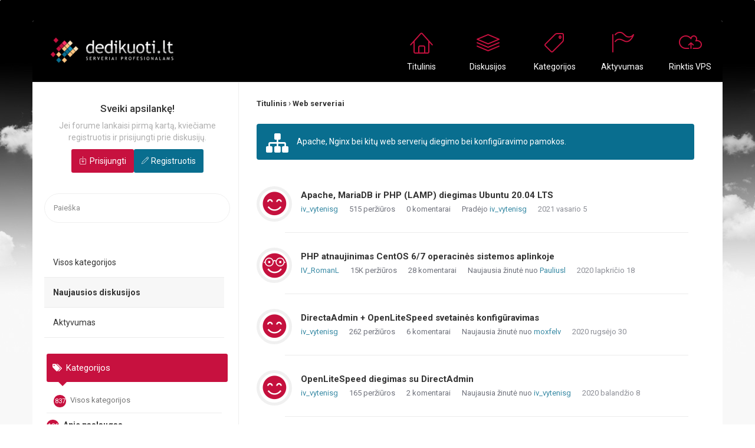

--- FILE ---
content_type: text/html; charset=utf-8
request_url: https://forumas.dedikuoti.lt/categories/web-serveriai
body_size: 10717
content:
<!DOCTYPE html><html><head><script type="text/javascript" src="http://ajax.googleapis.com/ajax/libs/jquery/1.3/jquery.min.js"></script><link href='https://fonts.googleapis.com/css?family=Roboto:400,300,500,700' rel='stylesheet' type='text/css'><link rel="stylesheet" href="https://cdn.linearicons.com/free/1.0.0/icon-font.min.css"><title>Web serveriai — Dedikuoti.lt</title>
  <link rel="alternate" type="application/rss+xml" title="Web serveriai — Dedikuoti.lt" href="https://forumas.dedikuoti.lt/categories/web-serveriai/feed.rss" />
  <link rel="next" href="https://forumas.dedikuoti.lt/categories/web-serveriai/p2" />
  <link rel="stylesheet" href="/applications/dashboard/design/style.css?v=3.0" media="all" />
  <link rel="stylesheet" href="https://forumas.dedikuoti.lt/applications/dashboard/design/style-compat.css?v=3.1" media="all" />
  <link rel="stylesheet" href="/plugins/GooglePrettify/design/prettify.css?v=1.2.3" media="all" />
  <link rel="stylesheet" href="/plugins/IndexPhotos/design/indexphotos.css?v=1.2.2" media="all" />
  <link rel="stylesheet" href="/resources/design/vanillicon.css?v=3.1" media="all" />
  <link rel="stylesheet" href="/plugins/editor/design/editor.css?v=1.8.1" media="all" />
  <link rel="stylesheet" href="/applications/vanilla/design/tag.css?v=3.0" media="all" />
  <link rel="stylesheet" href="/themes/CloudyPremium/design/custom.css?v=1.0.5" media="all" />
  <link rel="stylesheet" href="https://forumas.dedikuoti.lt/uploads/CSSedit/cache/1620371801.css?v=3.1" media="all" />
  <link rel="stylesheet" href="/applications/vanilla/design/spoilers.css?v=3.0" media="all" />
  <link rel="shortcut icon" href="https://forumas.dedikuoti.lt/uploads/favicon_cfffd8247b2ff96e259673748ff312f2.ico" type="image/x-icon" />
  <link rel="canonical" href="https://forumas.dedikuoti.lt/categories/web-serveriai" />
  <meta name="theme-color" content="#000000" />
  <meta property="og:site_name" content="Dedikuoti.lt" />
  <meta name="twitter:title" property="og:title" content="Web serveriai" />
  <meta property="og:url" content="https://forumas.dedikuoti.lt/categories/web-serveriai" />
  <meta name="description" property="og:description" content="Apache, Nginx bei kitų web serverių diegimo bei konfigūravimo pamokos." />
  <script>gdn=window.gdn||{};gdn.meta={"emoji":{"assetPath":"https:\/\/forumas.dedikuoti.lt\/resources\/emoji","format":"<img class=\"emoji\" src=\"%1$s\" title=\"%2$s\" alt=\"%2$s\" height=\"20\" \/>","emoji":{"smile":"smile.png","smiley":"smiley.png","wink":"wink.png","blush":"blush.png","neutral":"neutral.png","relaxed":"relaxed.png","grin":"grin.png","joy":"joy.png","sweat_smile":"sweat_smile.png","lol":"lol.png","innocent":"innocent.png","naughty":"naughty.png","yum":"yum.png","relieved":"relieved.png","love":"love.png","sunglasses":"sunglasses.png","smirk":"smirk.png","expressionless":"expressionless.png","unamused":"unamused.png","sweat":"sweat.png","pensive":"pensive.png","confused":"confused.png","confounded":"confounded.png","kissing":"kissing.png","kissing_heart":"kissing_heart.png","kissing_smiling_eyes":"kissing_smiling_eyes.png","kissing_closed_eyes":"kissing_closed_eyes.png","tongue":"tongue.png","disappointed":"disappointed.png","worried":"worried.png","angry":"angry.png","rage":"rage.png","cry":"cry.png","persevere":"persevere.png","triumph":"triumph.png","frowning":"frowning.png","anguished":"anguished.png","fearful":"fearful.png","weary":"weary.png","sleepy":"sleepy.png","tired_face":"tired_face.png","grimace":"grimace.png","bawling":"bawling.png","open_mouth":"open_mouth.png","hushed":"hushed.png","cold_sweat":"cold_sweat.png","scream":"scream.png","astonished":"astonished.png","flushed":"flushed.png","sleeping":"sleeping.png","dizzy":"dizzy.png","no_mouth":"no_mouth.png","mask":"mask.png","star":"star.png","cookie":"cookie.png","warning":"warning.png","mrgreen":"mrgreen.png","heart":"heart.png","heartbreak":"heartbreak.png","kiss":"kiss.png","+1":"+1.png","-1":"-1.png","grey_question":"grey_question.png","trollface":"trollface.png","error":"grey_question.png"}},"editorVersion":"1.8.1","editorPluginAssets":"\/plugins\/editor","fileUpload-remove":"Pa\u0161alinkite rinkmen\u0105","fileUpload-reattach":"Click to re-attach","fileUpload-inserted":"\u012eterpta","fileUpload-insertedTooltip":"\u0160is paveikslas \u012fterptas \u012f u\u017era\u0161\u0105.","wysiwygHelpText":"Savo \u017einut\u0117se J\u016bs naudojate <a href=\"https:\/\/en.wikipedia.org\/wiki\/WYSIWYG\" target=\"_new\">K\u0105 matote, t\u0105 ir gaunate, WYSIWYG<\/a>.","bbcodeHelpText":"You can use <a href=\"http:\/\/en.wikipedia.org\/wiki\/BBCode\" target=\"_new\">BBCode<\/a> in your post.","htmlHelpText":"Savo \u017einut\u0117se J\u016bs galite pasinaudoti <a href=\"http:\/\/htmlguide.drgrog.com\/cheatsheet.php\" target=\"_new\">paprast\u0105j\u0105 nuorod\u0173 \u017eenklinimo kalba, HTML<\/a>.","markdownHelpText":"You can use <a href=\"http:\/\/en.wikipedia.org\/wiki\/Markdown\" target=\"_new\">Markdown<\/a> in your post.","textHelpText":"You are using plain text in your post.","editorWysiwygCSS":"\/plugins\/editor\/design\/wysiwyg.css","canUpload":false,"fileErrorSize":"File size is too large.","fileErrorFormat":"File format is not allowed.","fileErrorAlreadyExists":"File already uploaded.","fileErrorSizeFormat":"File size is too large and format is not allowed.","maxUploadSize":52428800,"editorFileInputName":"editorupload","allowedImageExtensions":"{\"1\":\"jpg\",\"2\":\"jpeg\",\"3\":\"gif\",\"4\":\"png\",\"5\":\"bmp\",\"6\":\"tiff\"}","allowedFileExtensions":"[\"txt\",\"jpg\",\"jpeg\",\"gif\",\"png\",\"bmp\",\"tiff\",\"ico\",\"zip\",\"gz\",\"tar.gz\",\"tgz\",\"psd\",\"ai\",\"fla\",\"pdf\",\"doc\",\"xls\",\"ppt\",\"docx\",\"xlsx\",\"pptx\",\"log\",\"rar\",\"7z\"]","maxFileUploads":"20","Spoiler":"\u201eSpoileris\u201c","show":"show","hide":"hide","AnalyticsTask":"tick","TaggingAdd":false,"TaggingSearchUrl":"\/tags\/search","MaxTagsAllowed":5,"TagHint":"Start to type...","RedirectTo":"","RedirectUrl":"","TransportError":"\u012evyko klaida apdorojant u\u017eklaus\u0105.<br \/> Serveris pateik\u0117 \u0161\u012f atsakym\u0105: %s","TransientKey":false,"WebRoot":"https:\/\/forumas.dedikuoti.lt\/","UrlFormat":"\/{Path}","Path":"categories\/web-serveriai","Args":"","ResolvedPath":"vanilla\/categories\/index","ResolvedArgs":{"categoryIdentifier":"web-serveriai","page":"0"},"SignedIn":0,"ConfirmHeading":"Patvirtinti","ConfirmText":"Ar tu tikrai nori tai padaryti?","Okay":"Gerai","Cancel":"Atsisakyti","Search":"Ie\u0161koti","ui":{"siteName":"Dedikuoti.lt","siteTitle":"Dedikuoti.lt forumas","locale":"lt","inputFormat":"markdown"},"context":{"host":"","basePath":"","assetPath":"","debug":false},"upload":{"maxSize":52428800,"allowedExtensions":["txt","jpg","jpeg","gif","png","bmp","tiff","ico","zip","gz","tar.gz","tgz","psd","ai","fla","pdf","doc","xls","ppt","docx","xlsx","pptx","log","rar","7z"]},"useNewFlyouts":false};
gdn.permissions={"permissions":{"activity.view":true,"profiles.view":true,"discussions.view":true,"discussions.add":[3],"comments.add":[3]},"bans":[],"isAdmin":false};
window.__ACTIONS__=[];
</script>
  <script src="/js/library/jquery.js?v=3.1"></script>
  <script src="/js/library/jquery.form.js?v=3.1"></script>
  <script src="/js/library/jquery.popup.js?v=3.1"></script>
  <script src="/js/library/jquery.popin.js?v=3.1"></script>
  <script src="/js/library/jquery.gardenhandleajaxform.js?v=3.1"></script>
  <script src="/js/library/jquery.atwho.js?v=3.1"></script>
  <script src="/js/global.js?v=3.1"></script>
  <script src="/js/flyouts.js?v=3.1"></script>
  <script src="/applications/vanilla/js/discussions.js?v=3.0"></script>
  <script src="/plugins/editor/js/editor.js?v=1.8.1"></script>
  <script src="/plugins/editor/js/jquery.ui.widget.js?v=1.8.1"></script>
  <script src="/plugins/editor/js/jquery.iframe-transport.js?v=1.8.1"></script>
  <script src="/plugins/editor/js/jquery.fileupload.js?v=1.8.1"></script>
  <script src="/applications/vanilla/js/spoilers.js?v=3.0"></script>
  <script src="/applications/vanilla/js/tagging.js?v=3.0"></script>
  <script src="/js/library/jquery.tokeninput.js?v=3.1"></script>
  <script>var supportsAllFeatures = window.Promise && window.fetch && window.Symbol&& window.CustomEvent && Element.prototype.remove && Element.prototype.closest&& window.NodeList && NodeList.prototype.forEach;if (!supportsAllFeatures) {var head = document.getElementsByTagName('head')[0];var script = document.createElement('script');script.src = 'https://forumas.dedikuoti.lt/dist/polyfills.min.js?h=3.1';head.appendChild(script);} else {  }</script>
  <script src="https://forumas.dedikuoti.lt/api/v2/locales/lt/translations.js?h=3.1" defer="defer"></script>
  <script src="https://forumas.dedikuoti.lt/dist/forum/runtime.min.js?h=3.1" defer="defer"></script>
  <script src="https://forumas.dedikuoti.lt/dist/forum/vendors.min.js?h=3.1" defer="defer"></script>
  <script src="https://forumas.dedikuoti.lt/dist/forum/shared.min.js?h=3.1" defer="defer"></script>
  <script src="https://forumas.dedikuoti.lt/dist/forum/addons/dashboard.min.js?h=3.1" defer="defer"></script>
  <script src="https://forumas.dedikuoti.lt/dist/forum/bootstrap.min.js?h=3.1" defer="defer"></script><meta name="viewport" content="width=device-width, initial-scale=1.0"><meta name="description" property="og:description" content="Dedikuoti.lt forume rasite informaciją kaip atlikti serverio administravimą, konfigūravimą, įvairių tarnybų bei papildomų aplikacijų diegimą. Taip pat pateiksime rekomendacijų, skirtų serverių saugumui, monitoringui ir optimizavimui." /></head><body id="vanilla_categories_index" class="Vanilla Categories isDesktop index Discussions Category-web-serveriai Section-Category-web-serveriai Section-DiscussionList">    	<div class="container whitespace">    <!-- Begin of Header -->	<header>					<div class="row norow">			<!-- Begin of Logo -->					<div class="col-md-3 logocol">					<a href="/"><img src="https://forumas.dedikuoti.lt/uploads/7e6d6421d8f322269781bf63d34fa1cd.png" alt="Dedikuoti.lt" /></a>					</div><!-- End of Logo --><!-- Begin of Menu -->					<div id="cssmenu" class="respcfulix">					<ul>										<li><a href="/" class="">Titulinis</a></li>					<li><a href="/discussions" class="">Diskusijos</a></li>					<li><a href="/categories" class="">Kategorijos</a></li>					<li><a href="/activity" class="">Aktyvumas</a></li>					<li><a href="https://www.dedikuoti.lt" class="choose-vps">Rinktis VPS</a></li>																				</ul>					</div><!-- End of Menu --><!-- Begin of Mobile Menu -->					<div class="thecover"></div>					<div id="cssmenumob" class="resmobifulix">					<ul class="ramnova">					<li class="active hassub"><a class="demarket"></a>					<ul class="reiva">		  										<li><a href="/discussions" class="">Diskusijos</a></li>					<li><a href="/categories" class="">Kategorijos</a></li>					<li><a href="/activity" class="">Aktyvumas</a></li>																	<li><a href="/entry/signin" rel="nofollow" class="SignInPopup">Prisijungti</a></li>															<li><a href="/entry/register" rel="nofollow">Registruotis</a></li>										</ul>					</li>					</ul>					</div><!-- End of Mobile Menu -->			</div>			</header><!-- End of Header --><!-- Begin of Content -->	<section id="Frame"><h6>frame</h6>		<section id="Body">			<div class="relative"><div class="row norow">			<!-- Begin of Sidebar -->				<div class="steam-line"></div>															<div class="Column PanelColumn" id="Panel">	<div class="Box GuestBox">				<h4>Sveiki apsilankę!</h4>			<p>Jei forume lankaisi pirmą kartą, kviečiame registruotis ir prisijungti prie diskusijų.</p>	<a class="Button Primary SignInPopup black" href="/entry/signin" rel="nofollow" class="">Prisijungti</a><a class="Button Primary SignInPopupi gray" href="/entry/register" rel="nofollow">Registruotis</a></div>						<div class="MeBox MeBox-SignIn"><div class="SignInLinks"><a href="/entry/signin?Target=categories%2Fweb-serveriai" class=" SignInPopup" rel="nofollow">Prisijungti</a> <span class="Bullet">&middot;</span> <a href="/entry/register?Target=categories%2Fweb-serveriai" class="ApplyButton" rel="nofollow">Registruotis</a> </div> <div class="SignInIcons"></div></div>				<!-- Search Input --><div class="searchio"><form method="get" action="/search">
<div>
<input type="text" id="Form_Search" name="Search" value="" placeholder="Paieška" accesskey="/" aria-label="Nurodykite, ko ieškote." title="Nurodykite, ko ieškote." role="searchbox" class="InputBox js-search" /><input type="submit" id="Form_Go" name="" aria-label="Ieškoti" class="Button" value="Ieškok" />
</div>
</form><i class="pe-7s-search"></i></div>				<div class="steam-panel"><div class="Box GuestBox">
    <h4>Sveiki apsilankę!</h4>

    <p>Jei forume lankaisi pirmą kartą, kviečiame registruotis ir prisijungti prie diskusijų.</p>

    <p></p>

    <div class="P"><a href="/entry/signin?Target=categories%2Fweb-serveriai" class="Button Primary SignInPopup" rel="nofollow">Prisijungti</a> <a href="/entry/register?Target=categories%2Fweb-serveriai" class="Button ApplyButton" rel="nofollow">Registruotis</a></div>    </div>
<div class="BoxFilter BoxDiscussionFilter">
    <span class="sr-only BoxFilter-HeadingWrap">
        <h2 class="BoxFilter-Heading">
            Quick Links        </h2>
    </span>
    <ul role="nav" class="FilterMenu">
        <li class="AllCategories"><a href="/categories"><span aria-hidden="true" class="Sprite SpAllCategories"></span> Visos kategorijos</a></li>         <li class="Discussions Active"><a href="/discussions" class=""><span aria-hidden="true" class="Sprite SpDiscussions"></span> Naujausios diskusijos</a></li>
        <li class="Activities"><a href="/activity" class=""><span aria-hidden="true" class="Sprite SpActivity"></span> Aktyvumas</a></li>            </ul>
</div>
    <div class="Box BoxCategories">
        <h4 aria-level="2">Kategorijos</h4>        <ul class="PanelInfo PanelCategories">
            <li><a href="/categories" class="ItemLink"><span class="Aside"><span class="Count"><span title="837 diskusijos" class="Number">837</span></span></span> Visos kategorijos</a></li><li class="ClearFix Heading Category-dedikuoti-lt-paslaugos"  aria-level="3"><span class="Aside"><span class="Count"><span title="196 diskusijos" class="Number">196</span></span></span> Apie paslaugas</li>
<li class="ClearFix Depth2 Category-naujienos-pranesimai" ><a href="https://forumas.dedikuoti.lt/categories/naujienos-pranesimai" class="ItemLink"><span class="Aside"><span class="Count"><span title="41 diskusijos" class="Number">41</span></span></span> Naujienos bei pranešimai</a></li>
<li class="ClearFix Depth2 Category-klausimai-pastabos-pasiulymai" ><a href="https://forumas.dedikuoti.lt/categories/klausimai-pastabos-pasiulymai" class="ItemLink"><span class="Aside"><span class="Count"><span title="155 diskusijos" class="Number">155</span></span></span> Klausimai ir pastabos</a></li>
<li class="ClearFix Heading Category-pamokos"  aria-level="3"><span class="Aside"><span class="Count"><span title="614 diskusijos" class="Number">614</span></span></span> Pamokos</li>
<li class="ClearFix Depth2 Category-tipines-problemos" ><a href="https://forumas.dedikuoti.lt/categories/tipines-problemos" class="ItemLink"><span class="Aside"><span class="Count"><span title="17 diskusijos" class="Number">17</span></span></span> Tipinės problemos</a></li>
<li class="ClearFix Depth2 Category-serveriu-saugumas" ><a href="https://forumas.dedikuoti.lt/categories/serveriu-saugumas" class="ItemLink"><span class="Aside"><span class="Count"><span title="30 diskusijos" class="Number">30</span></span></span> Serverių saugumas</a></li>
<li class="ClearFix Depth2 Category-valdymo-pultai" ><a href="https://forumas.dedikuoti.lt/categories/valdymo-pultai" class="ItemLink"><span class="Aside"><span class="Count"><span title="51 diskusijos" class="Number">51</span></span></span> Valdymo pultai</a></li>
<li class="ClearFix Depth2 Active Category-web-serveriai" ><a href="https://forumas.dedikuoti.lt/categories/web-serveriai" class="ItemLink"><span class="Aside"><span class="Count"><span title="25 diskusijos" class="Number">25</span></span></span> Web serveriai</a></li>
<li class="ClearFix Depth2 Category-pasto-serveriai" ><a href="https://forumas.dedikuoti.lt/categories/pasto-serveriai" class="ItemLink"><span class="Aside"><span class="Count"><span title="12 diskusijos" class="Number">12</span></span></span> Pašto serveriai</a></li>
<li class="ClearFix Depth2 Category-duomenu-baziu-serveriai" ><a href="https://forumas.dedikuoti.lt/categories/duomenu-baziu-serveriai" class="ItemLink"><span class="Aside"><span class="Count"><span title="10 diskusijos" class="Number">10</span></span></span> Duomenų bazių serveriai</a></li>
<li class="ClearFix Depth2 Category-monitoringas" ><a href="https://forumas.dedikuoti.lt/categories/monitoringas" class="ItemLink"><span class="Aside"><span class="Count"><span title="14 diskusijos" class="Number">14</span></span></span> Monitoringas</a></li>
<li class="ClearFix Depth2 Category-kitos-aplikacijos" ><a href="https://forumas.dedikuoti.lt/categories/kitos-aplikacijos" class="ItemLink"><span class="Aside"><span class="Count"><span title="41 diskusijos" class="Number">41</span></span></span> Kitos aplikacijos</a></li>
<li class="ClearFix Depth2 Category-informaciniai-straipsniai" ><a href="https://forumas.dedikuoti.lt/categories/informaciniai-straipsniai" class="ItemLink"><span class="Aside"><span class="Count"><span title="47 diskusijos" class="Number">47</span></span></span> Informaciniai straipsniai</a></li>
<li class="ClearFix Heading Category-pagalba"  aria-level="3"><span class="Aside"><span class="Count"><span title="357 diskusijos" class="Number">357</span></span></span> Pagalba</li>
<li class="ClearFix Depth2 Category-pageidavimai" ><a href="https://forumas.dedikuoti.lt/categories/pageidavimai" class="ItemLink"><span class="Aside"><span class="Count"><span title="25 diskusijos" class="Number">25</span></span></span> Pageidavimai</a></li>
<li class="ClearFix Depth2 Category-ivarios-diskusijos" ><a href="https://forumas.dedikuoti.lt/categories/ivarios-diskusijos" class="ItemLink"><span class="Aside"><span class="Count"><span title="100 diskusijos" class="Number">100</span></span></span> Įvairios diskusijos</a></li>
<li class="ClearFix Depth3 Category-archyvas" ><a href="https://forumas.dedikuoti.lt/categories/archyvas" class="ItemLink"><span class="Aside"><span class="Count"><span title="136 diskusijos" class="Number">136</span></span></span> Archyvas</a></li>
        </ul>
    </div>
        <div class="Box Tags">
            <h4 aria-level="2">Populiarios žymės (tag)</h4>            <ul class="TagCloud">
                                                            <li><a href="/discussions/tagged/CentOS" class="Tag_CentOS">CentOS <span class="Count">102</span></a></li>
                                                                                <li><a href="/discussions/tagged/Ubuntu" class="Tag_Ubuntu">Ubuntu <span class="Count">60</span></a></li>
                                                                                <li><a href="/discussions/tagged/linux" class="Tag_linux">Linux <span class="Count">34</span></a></li>
                                                                                <li><a href="/discussions/tagged/Saugumas" class="Tag_Saugumas">Saugumas <span class="Count">30</span></a></li>
                                                                                <li><a href="/discussions/tagged/DirectAdmin" class="Tag_DirectAdmin">DirectAdmin <span class="Count">28</span></a></li>
                                                                                <li><a href="/discussions/tagged/KVM" class="Tag_KVM">KVM <span class="Count">27</span></a></li>
                                                                                <li><a href="/discussions/tagged/Debian" class="Tag_Debian">Debian <span class="Count">25</span></a></li>
                                                                                <li><a href="/discussions/tagged/Apache" class="Tag_Apache">Apache <span class="Count">23</span></a></li>
                                                                                <li><a href="/discussions/tagged/MySQL" class="Tag_MySQL">MySQL <span class="Count">21</span></a></li>
                                                                                <li><a href="/discussions/tagged/php" class="Tag_php">PHP <span class="Count">19</span></a></li>
                                                                                <li><a href="/discussions/tagged/Webmin" class="Tag_Webmin">Webmin <span class="Count">16</span></a></li>
                                                                                <li><a href="/discussions/tagged/SSH" class="Tag_SSH">SSH <span class="Count">15</span></a></li>
                                                                                <li><a href="/discussions/tagged/Windows" class="Tag_Windows">Windows <span class="Count">15</span></a></li>
                                                                                <li><a href="/discussions/tagged/ssl-sertifikatas" class="Tag_ssl-sertifikatas">SSL sertifikatas <span class="Count">11</span></a></li>
                                                                                <li><a href="/discussions/tagged/openvz" class="Tag_openvz">OpenVZ <span class="Count">9</span></a></li>
                                                                                <li><a href="/discussions/tagged/VestaCP" class="Tag_VestaCP">VestaCP <span class="Count">9</span></a></li>
                                                                                <li><a href="/discussions/tagged/Plesk" class="Tag_Plesk">Plesk <span class="Count">8</span></a></li>
                                                                                <li><a href="/discussions/tagged/mariadb" class="Tag_mariadb">MariaDB <span class="Count">7</span></a></li>
                                                                                <li><a href="/discussions/tagged/sendmail" class="Tag_sendmail">Sendmail <span class="Count">7</span></a></li>
                                                                                <li><a href="/discussions/tagged/Saugykla" class="Tag_Saugykla">Saugykla <span class="Count">7</span></a></li>
                                                                                <li><a href="/discussions/tagged/VNC" class="Tag_VNC">VNC <span class="Count">7</span></a></li>
                                                                                <li><a href="/discussions/tagged/ISPConfig" class="Tag_ISPConfig">ISPConfig <span class="Count">6</span></a></li>
                                                                                <li><a href="/discussions/tagged/iptables" class="Tag_iptables">iptables <span class="Count">6</span></a></li>
                                                                                <li><a href="/discussions/tagged/Postfix" class="Tag_Postfix">Postfix <span class="Count">6</span></a></li>
                                                                                <li><a href="/discussions/tagged/lets-encrypt" class="Tag_lets-encrypt">Let's Encrypt <span class="Count">6</span></a></li>
                                                </ul>
        </div>
        </div><!-- Sidebar Widgets -->		   				</div><!-- End of Sidebar --><!-- Begin of Main -->				<div class="Column ContentColumn" id="Content"><!-- Breadcrumbs --><div class="BreadcrumbsWrapper"><span class="Breadcrumbs" itemscope itemtype="http://data-vocabulary.org/Breadcrumb"><span class="CrumbLabel CrumbLabel HomeCrumb"><a href="https://forumas.dedikuoti.lt/" itemprop="url"><span itemprop="title">Titulinis</span></a></span> <span itemprop="child" itemscope itemtype="http://data-vocabulary.org/Breadcrumb"><span class="Crumb">›</span> <span class="CrumbLabel Category-web-serveriai Last"><a href="https://forumas.dedikuoti.lt/categories/web-serveriai" itemprop="url"><span itemprop="title">Web serveriai</span></a></span> </span></span></div>				<div class="P PageDescription">Apache, Nginx bei kitų web serverių diegimo bei konfigūravimo pamokos.</div><div class="PageControls Top"><span class="PagerNub">&#160;</span><div  role="navigation" aria-label="pagination" id="PagerBefore" class="Pager PagerLinkCount-4 NumberedPager"><span class="Previous Pager-nav" aria-disabled="true">«</span><a href="https://forumas.dedikuoti.lt/categories/web-serveriai/" class="Highlight Pager-p p-1 FirstPage" aria-label="1 pslp." aria-current="page">1</a><a href="https://forumas.dedikuoti.lt/categories/web-serveriai/p2" class=" Pager-p p-2 LastPage" aria-label="2 pslp." rel="next">2</a><a href="https://forumas.dedikuoti.lt/categories/web-serveriai/p2" class="Next Pager-nav" rel="next">»</a></div></div>
<ul class="DataList Discussions">
<li class="iop"></li>
   <li id="Discussion_895" class="Item Unread ItemDiscussion ItemDiscussion-withPhoto">
   <a title="iv_vytenisg" href="/profile/iv_vytenisg" class="IndexPhoto PhotoWrap"><img src="https://forumas.dedikuoti.lt/uploads/userpics/927/n1P9Y29WT65I5.jpg" alt="iv_vytenisg" class="ProfilePhoto ProfilePhotoMedium" /></a>   <span class="Options">
         </span>
   <div class="ItemContent Discussion"><div class="steam-thumbnail"><a title="iv_vytenisg" href="/profile/iv_vytenisg" class="PhotoWrap"><img src="https://forumas.dedikuoti.lt/uploads/userpics/927/n1P9Y29WT65I5.jpg" alt="iv_vytenisg" class="ProfilePhoto ProfilePhotoMedium" /></a></div >
      <div class="Title">
      <a href="https://forumas.dedikuoti.lt/discussion/895/apache-mariadb-ir-php-lamp-diegimas-ubuntu-20-04-lts">Apache, MariaDB ir PHP (LAMP) diegimas Ubuntu 20.04 LTS</a>      </div>
      <div class="Meta Meta-Discussion">
         <span class="MItem DiscussionAuthor"><a href="/profile/iv_vytenisg">iv_vytenisg</a></span>         <span class="MItem MCount ViewCount"><span title="515 peržiūros" class="Number">515</span> peržiūros</span>
         <span class="MItem MCount CommentCount"><span title="0 komentarai" class="Number">0</span> komentarai</span>
         <span class="MItem MCount DiscussionScore Hidden"><span title="0 taškai" class="Number">0</span> taškai</span>
          <span class="MItem LastCommentBy">Pradėjo <a href="/profile/iv_vytenisg">iv_vytenisg</a></span>  <span class="MItem LastCommentDate"><time title=" 2021 vasario  5,  2:05" datetime="2021-02-05T14:05:04+00:00">2021 vasario 5</time></span> <span class="MItem Category Category-web-serveriai"><a href="https://forumas.dedikuoti.lt/categories/web-serveriai">Web serveriai</a></span>      </div>
   </div>
   </li>
<li id="Discussion_264" class="Item Alt Unread ItemDiscussion ItemDiscussion-withPhoto">
   <a title="IV_RomanL" href="/profile/IV_RomanL" class="IndexPhoto PhotoWrap"><img src="https://forumas.dedikuoti.lt/uploads/userpics/053/nWY8X93WQG3KL.jpg" alt="IV_RomanL" class="ProfilePhoto ProfilePhotoMedium" /></a>   <span class="Options">
         </span>
   <div class="ItemContent Discussion"><div class="steam-thumbnail"><a title=" Pauliusl" href="/profile/%20Pauliusl" class="PhotoWrap"><img src="//we.vanillicon.com/v2/eec40c834809524c34e1b63e10a74bb8.svg" alt=" Pauliusl" class="ProfilePhoto ProfilePhotoMedium" /></a></div >
      <div class="Title">
      <a href="https://forumas.dedikuoti.lt/discussion/264/php-atnaujinimas-centos-6-7-operacines-sistemos-aplinkoje">PHP atnaujinimas CentOS 6/7 operacinės sistemos aplinkoje</a>      </div>
      <div class="Meta Meta-Discussion">
         <span class="MItem DiscussionAuthor"><a href="/profile/IV_RomanL">IV_RomanL</a></span>         <span class="MItem MCount ViewCount"><span title="15,016 peržiūros" class="Number">15K</span> peržiūros</span>
         <span class="MItem MCount CommentCount"><span title="28 komentarai" class="Number">28</span> komentarai</span>
         <span class="MItem MCount DiscussionScore Hidden"><span title="0 taškai" class="Number">0</span> taškai</span>
          <span class="MItem LastCommentBy">Naujausia žinutė nuo <a href="/profile/%20Pauliusl"> Pauliusl</a></span>  <span class="MItem LastCommentDate"><time title=" 2020 lapkričio 18,  2:11" datetime="2020-11-18T14:11:03+00:00">2020 lapkričio 18</time></span><span class="MItem Category Category-web-serveriai"><a href="https://forumas.dedikuoti.lt/categories/web-serveriai">Web serveriai</a></span>      </div>
   </div>
   </li>
<li id="Discussion_854" class="Item Unread ItemDiscussion ItemDiscussion-withPhoto">
   <a title="iv_vytenisg" href="/profile/iv_vytenisg" class="IndexPhoto PhotoWrap"><img src="https://forumas.dedikuoti.lt/uploads/userpics/927/n1P9Y29WT65I5.jpg" alt="iv_vytenisg" class="ProfilePhoto ProfilePhotoMedium" /></a>   <span class="Options">
         </span>
   <div class="ItemContent Discussion"><div class="steam-thumbnail"><a title="moxfelv" href="/profile/moxfelv" class="PhotoWrap"><img src="//w6.vanillicon.com/v2/6692e849ed1f388ea6ea3f0f3438c929.svg" alt="moxfelv" class="ProfilePhoto ProfilePhotoMedium" /></a></div >
      <div class="Title">
      <a href="https://forumas.dedikuoti.lt/discussion/854/directaadmin-openlitespeed-svetaines-konfiguravimas">DirectaAdmin + OpenLiteSpeed svetainės konfigūravimas</a>      </div>
      <div class="Meta Meta-Discussion">
         <span class="MItem DiscussionAuthor"><a href="/profile/iv_vytenisg">iv_vytenisg</a></span>         <span class="MItem MCount ViewCount"><span title="262 peržiūros" class="Number">262</span> peržiūros</span>
         <span class="MItem MCount CommentCount"><span title="6 komentarai" class="Number">6</span> komentarai</span>
         <span class="MItem MCount DiscussionScore Hidden"><span title="0 taškai" class="Number">0</span> taškai</span>
          <span class="MItem LastCommentBy">Naujausia žinutė nuo <a href="/profile/moxfelv">moxfelv</a></span>  <span class="MItem LastCommentDate"><time title=" 2020 rugsėjo 30,  2:07" datetime="2020-09-30T14:07:05+00:00">2020 rugsėjo 30</time></span><span class="MItem Category Category-web-serveriai"><a href="https://forumas.dedikuoti.lt/categories/web-serveriai">Web serveriai</a></span>      </div>
   </div>
   </li>
<li id="Discussion_849" class="Item Alt Unread ItemDiscussion ItemDiscussion-withPhoto">
   <a title="iv_vytenisg" href="/profile/iv_vytenisg" class="IndexPhoto PhotoWrap"><img src="https://forumas.dedikuoti.lt/uploads/userpics/927/n1P9Y29WT65I5.jpg" alt="iv_vytenisg" class="ProfilePhoto ProfilePhotoMedium" /></a>   <span class="Options">
         </span>
   <div class="ItemContent Discussion"><div class="steam-thumbnail"><a title="iv_vytenisg" href="/profile/iv_vytenisg" class="PhotoWrap"><img src="https://forumas.dedikuoti.lt/uploads/userpics/927/n1P9Y29WT65I5.jpg" alt="iv_vytenisg" class="ProfilePhoto ProfilePhotoMedium" /></a></div >
      <div class="Title">
      <a href="https://forumas.dedikuoti.lt/discussion/849/openlitespeed-diegimas-su-directadmin">OpenLiteSpeed diegimas su DirectAdmin</a>      </div>
      <div class="Meta Meta-Discussion">
         <span class="MItem DiscussionAuthor"><a href="/profile/iv_vytenisg">iv_vytenisg</a></span>         <span class="MItem MCount ViewCount"><span title="165 peržiūros" class="Number">165</span> peržiūros</span>
         <span class="MItem MCount CommentCount"><span title="2 komentarai" class="Number">2</span> komentarai</span>
         <span class="MItem MCount DiscussionScore Hidden"><span title="0 taškai" class="Number">0</span> taškai</span>
          <span class="MItem LastCommentBy">Naujausia žinutė nuo <a href="/profile/iv_vytenisg">iv_vytenisg</a></span>  <span class="MItem LastCommentDate"><time title=" 2020 balandžio  8,  9:21" datetime="2020-04-08T09:21:59+00:00">2020 balandžio 8</time></span><span class="MItem Category Category-web-serveriai"><a href="https://forumas.dedikuoti.lt/categories/web-serveriai">Web serveriai</a></span>      </div>
   </div>
   </li>
<li id="Discussion_796" class="Item Unread ItemDiscussion ItemDiscussion-withPhoto">
   <a title="iv_vytenisg" href="/profile/iv_vytenisg" class="IndexPhoto PhotoWrap"><img src="https://forumas.dedikuoti.lt/uploads/userpics/927/n1P9Y29WT65I5.jpg" alt="iv_vytenisg" class="ProfilePhoto ProfilePhotoMedium" /></a>   <span class="Options">
         </span>
   <div class="ItemContent Discussion"><div class="steam-thumbnail"><a title="iv_vytenisg" href="/profile/iv_vytenisg" class="PhotoWrap"><img src="https://forumas.dedikuoti.lt/uploads/userpics/927/n1P9Y29WT65I5.jpg" alt="iv_vytenisg" class="ProfilePhoto ProfilePhotoMedium" /></a></div >
      <div class="Title">
      <a href="https://forumas.dedikuoti.lt/discussion/796/lamp-apache-mariadb-php-diegimas-debian-9-aplinkoje">LAMP (Apache+MariaDB+PHP) diegimas Debian 9 aplinkoje</a>      </div>
      <div class="Meta Meta-Discussion">
         <span class="MItem DiscussionAuthor"><a href="/profile/iv_vytenisg">iv_vytenisg</a></span>         <span class="MItem MCount ViewCount"><span title="1,829 peržiūros" class="Number">1.8K</span> peržiūros</span>
         <span class="MItem MCount CommentCount"><span title="0 komentarai" class="Number">0</span> komentarai</span>
         <span class="MItem MCount DiscussionScore Hidden"><span title="0 taškai" class="Number">0</span> taškai</span>
          <span class="MItem LastCommentBy">Pradėjo <a href="/profile/iv_vytenisg">iv_vytenisg</a></span>  <span class="MItem LastCommentDate"><time title=" 2018 rugsėjo 18,  1:44" datetime="2018-09-18T13:44:32+00:00">2018 rugsėjo 18</time></span> <span class="MItem Category Category-web-serveriai"><a href="https://forumas.dedikuoti.lt/categories/web-serveriai">Web serveriai</a></span>      </div>
   </div>
   </li>
<li id="Discussion_768" class="Item Alt Unread ItemDiscussion ItemDiscussion-withPhoto">
   <a title="iv_vytenisg" href="/profile/iv_vytenisg" class="IndexPhoto PhotoWrap"><img src="https://forumas.dedikuoti.lt/uploads/userpics/927/n1P9Y29WT65I5.jpg" alt="iv_vytenisg" class="ProfilePhoto ProfilePhotoMedium" /></a>   <span class="Options">
         </span>
   <div class="ItemContent Discussion"><div class="steam-thumbnail"><a title="iv_vytenisg" href="/profile/iv_vytenisg" class="PhotoWrap"><img src="https://forumas.dedikuoti.lt/uploads/userpics/927/n1P9Y29WT65I5.jpg" alt="iv_vytenisg" class="ProfilePhoto ProfilePhotoMedium" /></a></div >
      <div class="Title">
      <a href="https://forumas.dedikuoti.lt/discussion/768/php-atnaujinimas-i-7-2-ubuntu-16-04-aplinkoje">PHP atnaujinimas į 7.2 Ubuntu 16.04 aplinkoje</a>      </div>
      <div class="Meta Meta-Discussion">
         <span class="MItem DiscussionAuthor"><a href="/profile/iv_vytenisg">iv_vytenisg</a></span>         <span class="MItem MCount ViewCount"><span title="1,486 peržiūros" class="Number">1.5K</span> peržiūros</span>
         <span class="MItem MCount CommentCount"><span title="0 komentarai" class="Number">0</span> komentarai</span>
         <span class="MItem MCount DiscussionScore Hidden"><span title="0 taškai" class="Number">0</span> taškai</span>
          <span class="MItem LastCommentBy">Pradėjo <a href="/profile/iv_vytenisg">iv_vytenisg</a></span>  <span class="MItem LastCommentDate"><time title=" 2018 balandžio 12,  3:57" datetime="2018-04-12T15:57:38+00:00">2018 balandžio 12</time></span> <span class="MItem Category Category-web-serveriai"><a href="https://forumas.dedikuoti.lt/categories/web-serveriai">Web serveriai</a></span>      </div>
   </div>
   </li>
<li id="Discussion_740" class="Item Unread ItemDiscussion ItemDiscussion-withPhoto">
   <a title="iv_vytenisg" href="/profile/iv_vytenisg" class="IndexPhoto PhotoWrap"><img src="https://forumas.dedikuoti.lt/uploads/userpics/927/n1P9Y29WT65I5.jpg" alt="iv_vytenisg" class="ProfilePhoto ProfilePhotoMedium" /></a>   <span class="Options">
         </span>
   <div class="ItemContent Discussion"><div class="steam-thumbnail"><a title="iv_vytenisg" href="/profile/iv_vytenisg" class="PhotoWrap"><img src="https://forumas.dedikuoti.lt/uploads/userpics/927/n1P9Y29WT65I5.jpg" alt="iv_vytenisg" class="ProfilePhoto ProfilePhotoMedium" /></a></div >
      <div class="Title">
      <a href="https://forumas.dedikuoti.lt/discussion/740/lamp-diegimas-ubuntu-debian-aplinkoje">LAMP diegimas Ubuntu/Debian aplinkoje</a>      </div>
      <div class="Meta Meta-Discussion">
         <span class="MItem DiscussionAuthor"><a href="/profile/iv_vytenisg">iv_vytenisg</a></span>         <span class="MItem MCount ViewCount"><span title="2,017 peržiūros" class="Number">2K</span> peržiūros</span>
         <span class="MItem MCount CommentCount"><span title="1 komentaras" class="Number">1</span> komentaras</span>
         <span class="MItem MCount DiscussionScore Hidden"><span title="0 taškai" class="Number">0</span> taškai</span>
          <span class="MItem LastCommentBy">Naujausia žinutė nuo <a href="/profile/iv_vytenisg">iv_vytenisg</a></span>  <span class="MItem LastCommentDate"><time title=" 2017 lapkričio 22,  3:51" datetime="2017-11-22T15:51:17+00:00">2017 lapkričio 22</time></span><span class="MItem Category Category-web-serveriai"><a href="https://forumas.dedikuoti.lt/categories/web-serveriai">Web serveriai</a></span>      </div>
   </div>
   </li>
<li id="Discussion_735" class="Item Alt Unread ItemDiscussion ItemDiscussion-withPhoto">
   <a title="iv_almantasm" href="/profile/iv_almantasm" class="IndexPhoto PhotoWrap"><img src="https://forumas.dedikuoti.lt/uploads/userpics/633/nU954A5BJAADU.jpg" alt="iv_almantasm" class="ProfilePhoto ProfilePhotoMedium" /></a>   <span class="Options">
         </span>
   <div class="ItemContent Discussion"><div class="steam-thumbnail"><a title="iv_almantasm" href="/profile/iv_almantasm" class="PhotoWrap"><img src="https://forumas.dedikuoti.lt/uploads/userpics/633/nU954A5BJAADU.jpg" alt="iv_almantasm" class="ProfilePhoto ProfilePhotoMedium" /></a></div >
      <div class="Title">
      <a href="https://forumas.dedikuoti.lt/discussion/735/kvm-iis-tarnybos-diegimas-windows-serveryje">[KVM] IIS tarnybos diegimas Windows Serveryje</a>      </div>
      <div class="Meta Meta-Discussion">
         <span class="MItem DiscussionAuthor"><a href="/profile/iv_almantasm">iv_almantasm</a></span>         <span class="MItem MCount ViewCount"><span title="2,144 peržiūros" class="Number">2.1K</span> peržiūros</span>
         <span class="MItem MCount CommentCount"><span title="0 komentarai" class="Number">0</span> komentarai</span>
         <span class="MItem MCount DiscussionScore Hidden"><span title="0 taškai" class="Number">0</span> taškai</span>
          <span class="MItem LastCommentBy">Pradėjo <a href="/profile/iv_almantasm">iv_almantasm</a></span>  <span class="MItem LastCommentDate"><time title=" 2017 lapkričio 20,  4:44" datetime="2017-11-20T16:44:52+00:00">2017 lapkričio 20</time></span> <span class="MItem Category Category-web-serveriai"><a href="https://forumas.dedikuoti.lt/categories/web-serveriai">Web serveriai</a></span>      </div>
   </div>
   </li>
<li id="Discussion_720" class="Item Unread ItemDiscussion ItemDiscussion-withPhoto">
   <a title="iv_elidijusc" href="/profile/iv_elidijusc" class="IndexPhoto PhotoWrap"><img src="https://forumas.dedikuoti.lt/uploads/userpics/003/nCV0LHT71YHC1.jpg" alt="iv_elidijusc" class="ProfilePhoto ProfilePhotoMedium" /></a>   <span class="Options">
         </span>
   <div class="ItemContent Discussion"><div class="steam-thumbnail"><a title="iv_elidijusc" href="/profile/iv_elidijusc" class="PhotoWrap"><img src="https://forumas.dedikuoti.lt/uploads/userpics/003/nCV0LHT71YHC1.jpg" alt="iv_elidijusc" class="ProfilePhoto ProfilePhotoMedium" /></a></div >
      <div class="Title">
      <a href="https://forumas.dedikuoti.lt/discussion/720/ssl-sertifikato-diegimas-naudojant-cpanel-whm">SSL sertifikato diegimas naudojant cPanel &amp; WHM</a>      </div>
      <div class="Meta Meta-Discussion">
         <span class="MItem DiscussionAuthor"><a href="/profile/iv_elidijusc">iv_elidijusc</a></span>         <span class="MItem MCount ViewCount"><span title="2,429 peržiūros" class="Number">2.4K</span> peržiūros</span>
         <span class="MItem MCount CommentCount"><span title="0 komentarai" class="Number">0</span> komentarai</span>
         <span class="MItem MCount DiscussionScore Hidden"><span title="0 taškai" class="Number">0</span> taškai</span>
          <span class="MItem LastCommentBy">Pradėjo <a href="/profile/iv_elidijusc">iv_elidijusc</a></span>  <span class="MItem LastCommentDate"><time title=" 2017 rugsėjo  4,  4:22" datetime="2017-09-04T16:22:51+00:00">2017 rugsėjo 4</time></span> <span class="MItem Category Category-web-serveriai"><a href="https://forumas.dedikuoti.lt/categories/web-serveriai">Web serveriai</a></span>      </div>
   </div>
   </li>
<li id="Discussion_718" class="Item Alt Unread ItemDiscussion ItemDiscussion-withPhoto">
   <a title="iv_elidijusc" href="/profile/iv_elidijusc" class="IndexPhoto PhotoWrap"><img src="https://forumas.dedikuoti.lt/uploads/userpics/003/nCV0LHT71YHC1.jpg" alt="iv_elidijusc" class="ProfilePhoto ProfilePhotoMedium" /></a>   <span class="Options">
         </span>
   <div class="ItemContent Discussion"><div class="steam-thumbnail"><a title="iv_elidijusc" href="/profile/iv_elidijusc" class="PhotoWrap"><img src="https://forumas.dedikuoti.lt/uploads/userpics/003/nCV0LHT71YHC1.jpg" alt="iv_elidijusc" class="ProfilePhoto ProfilePhotoMedium" /></a></div >
      <div class="Title">
      <a href="https://forumas.dedikuoti.lt/discussion/718/ssl-sertifikato-diegimas-naudojant-vestacp">SSL sertifikato diegimas naudojant VestaCP</a>      </div>
      <div class="Meta Meta-Discussion">
         <span class="MItem DiscussionAuthor"><a href="/profile/iv_elidijusc">iv_elidijusc</a></span>         <span class="MItem MCount ViewCount"><span title="1,729 peržiūros" class="Number">1.7K</span> peržiūros</span>
         <span class="MItem MCount CommentCount"><span title="0 komentarai" class="Number">0</span> komentarai</span>
         <span class="MItem MCount DiscussionScore Hidden"><span title="0 taškai" class="Number">0</span> taškai</span>
          <span class="MItem LastCommentBy">Pradėjo <a href="/profile/iv_elidijusc">iv_elidijusc</a></span>  <span class="MItem LastCommentDate"><time title=" 2017 rugpjūčio 29,  1:00" datetime="2017-08-29T13:00:18+00:00">2017 rugpjūčio 29</time></span> <span class="MItem Category Category-web-serveriai"><a href="https://forumas.dedikuoti.lt/categories/web-serveriai">Web serveriai</a></span>      </div>
   </div>
   </li>
<li id="Discussion_715" class="Item Unread ItemDiscussion ItemDiscussion-withPhoto">
   <a title="iv_vytenisg" href="/profile/iv_vytenisg" class="IndexPhoto PhotoWrap"><img src="https://forumas.dedikuoti.lt/uploads/userpics/927/n1P9Y29WT65I5.jpg" alt="iv_vytenisg" class="ProfilePhoto ProfilePhotoMedium" /></a>   <span class="Options">
         </span>
   <div class="ItemContent Discussion"><div class="steam-thumbnail"><a title="iv_vytenisg" href="/profile/iv_vytenisg" class="PhotoWrap"><img src="https://forumas.dedikuoti.lt/uploads/userpics/927/n1P9Y29WT65I5.jpg" alt="iv_vytenisg" class="ProfilePhoto ProfilePhotoMedium" /></a></div >
      <div class="Title">
      <a href="https://forumas.dedikuoti.lt/discussion/715/lamp-diegimas-centos-7-aplinkoje">LAMP diegimas CentOS 7 aplinkoje</a>      </div>
      <div class="Meta Meta-Discussion">
         <span class="MItem DiscussionAuthor"><a href="/profile/iv_vytenisg">iv_vytenisg</a></span>         <span class="MItem MCount ViewCount"><span title="1,939 peržiūros" class="Number">1.9K</span> peržiūros</span>
         <span class="MItem MCount CommentCount"><span title="0 komentarai" class="Number">0</span> komentarai</span>
         <span class="MItem MCount DiscussionScore Hidden"><span title="0 taškai" class="Number">0</span> taškai</span>
          <span class="MItem LastCommentBy">Pradėjo <a href="/profile/iv_vytenisg">iv_vytenisg</a></span>  <span class="MItem LastCommentDate"><time title=" 2017 rugpjūčio 23,  9:18" datetime="2017-08-23T09:18:19+00:00">2017 rugpjūčio 23</time></span> <span class="MItem Category Category-web-serveriai"><a href="https://forumas.dedikuoti.lt/categories/web-serveriai">Web serveriai</a></span>      </div>
   </div>
   </li>
<li id="Discussion_711" class="Item Alt Unread ItemDiscussion ItemDiscussion-withPhoto">
   <a title="iv_elidijusc" href="/profile/iv_elidijusc" class="IndexPhoto PhotoWrap"><img src="https://forumas.dedikuoti.lt/uploads/userpics/003/nCV0LHT71YHC1.jpg" alt="iv_elidijusc" class="ProfilePhoto ProfilePhotoMedium" /></a>   <span class="Options">
         </span>
   <div class="ItemContent Discussion"><div class="steam-thumbnail"><a title="iv_elidijusc" href="/profile/iv_elidijusc" class="PhotoWrap"><img src="https://forumas.dedikuoti.lt/uploads/userpics/003/nCV0LHT71YHC1.jpg" alt="iv_elidijusc" class="ProfilePhoto ProfilePhotoMedium" /></a></div >
      <div class="Title">
      <a href="https://forumas.dedikuoti.lt/discussion/711/ssl-sertifikato-diegimas-naudojant-ubuntu-16">SSL sertifikato diegimas naudojant Ubuntu 16</a>      </div>
      <div class="Meta Meta-Discussion">
         <span class="MItem DiscussionAuthor"><a href="/profile/iv_elidijusc">iv_elidijusc</a></span>         <span class="MItem MCount ViewCount"><span title="2,792 peržiūros" class="Number">2.8K</span> peržiūros</span>
         <span class="MItem MCount CommentCount"><span title="0 komentarai" class="Number">0</span> komentarai</span>
         <span class="MItem MCount DiscussionScore Hidden"><span title="0 taškai" class="Number">0</span> taškai</span>
          <span class="MItem LastCommentBy">Pradėjo <a href="/profile/iv_elidijusc">iv_elidijusc</a></span>  <span class="MItem LastCommentDate"><time title=" 2017 rugpjūčio  4,  2:22" datetime="2017-08-04T14:22:46+00:00">2017 rugpjūčio 4</time></span> <span class="MItem Category Category-web-serveriai"><a href="https://forumas.dedikuoti.lt/categories/web-serveriai">Web serveriai</a></span>      </div>
   </div>
   </li>
<li id="Discussion_709" class="Item Unread ItemDiscussion ItemDiscussion-withPhoto">
   <a title="iv_elidijusc" href="/profile/iv_elidijusc" class="IndexPhoto PhotoWrap"><img src="https://forumas.dedikuoti.lt/uploads/userpics/003/nCV0LHT71YHC1.jpg" alt="iv_elidijusc" class="ProfilePhoto ProfilePhotoMedium" /></a>   <span class="Options">
         </span>
   <div class="ItemContent Discussion"><div class="steam-thumbnail"><a title="iv_elidijusc" href="/profile/iv_elidijusc" class="PhotoWrap"><img src="https://forumas.dedikuoti.lt/uploads/userpics/003/nCV0LHT71YHC1.jpg" alt="iv_elidijusc" class="ProfilePhoto ProfilePhotoMedium" /></a></div >
      <div class="Title">
      <a href="https://forumas.dedikuoti.lt/discussion/709/ssl-sertifikato-diegimas-naudojant-webmin">SSL sertifikato diegimas naudojant Webmin</a>      </div>
      <div class="Meta Meta-Discussion">
         <span class="MItem DiscussionAuthor"><a href="/profile/iv_elidijusc">iv_elidijusc</a></span>         <span class="MItem MCount ViewCount"><span title="2,622 peržiūros" class="Number">2.6K</span> peržiūros</span>
         <span class="MItem MCount CommentCount"><span title="0 komentarai" class="Number">0</span> komentarai</span>
         <span class="MItem MCount DiscussionScore Hidden"><span title="0 taškai" class="Number">0</span> taškai</span>
          <span class="MItem LastCommentBy">Pradėjo <a href="/profile/iv_elidijusc">iv_elidijusc</a></span>  <span class="MItem LastCommentDate"><time title=" 2017 rugpjūčio  2,  1:32" datetime="2017-08-02T13:32:53+00:00">2017 rugpjūčio 2</time></span> <span class="MItem Category Category-web-serveriai"><a href="https://forumas.dedikuoti.lt/categories/web-serveriai">Web serveriai</a></span>      </div>
   </div>
   </li>
<li id="Discussion_706" class="Item Alt Unread ItemDiscussion ItemDiscussion-withPhoto">
   <a title="iv_elidijusc" href="/profile/iv_elidijusc" class="IndexPhoto PhotoWrap"><img src="https://forumas.dedikuoti.lt/uploads/userpics/003/nCV0LHT71YHC1.jpg" alt="iv_elidijusc" class="ProfilePhoto ProfilePhotoMedium" /></a>   <span class="Options">
         </span>
   <div class="ItemContent Discussion"><div class="steam-thumbnail"><a title="iv_elidijusc" href="/profile/iv_elidijusc" class="PhotoWrap"><img src="https://forumas.dedikuoti.lt/uploads/userpics/003/nCV0LHT71YHC1.jpg" alt="iv_elidijusc" class="ProfilePhoto ProfilePhotoMedium" /></a></div >
      <div class="Title">
      <a href="https://forumas.dedikuoti.lt/discussion/706/ssl-sertifikato-diegimas-naudojant-iis-8">SSL sertifikato diegimas naudojant IIS 8</a>      </div>
      <div class="Meta Meta-Discussion">
         <span class="MItem DiscussionAuthor"><a href="/profile/iv_elidijusc">iv_elidijusc</a></span>         <span class="MItem MCount ViewCount"><span title="2,246 peržiūros" class="Number">2.2K</span> peržiūros</span>
         <span class="MItem MCount CommentCount"><span title="0 komentarai" class="Number">0</span> komentarai</span>
         <span class="MItem MCount DiscussionScore Hidden"><span title="0 taškai" class="Number">0</span> taškai</span>
          <span class="MItem LastCommentBy">Pradėjo <a href="/profile/iv_elidijusc">iv_elidijusc</a></span>  <span class="MItem LastCommentDate"><time title=" 2017 liepos 18,  5:28" datetime="2017-07-18T17:28:44+00:00">2017 liepos 18</time></span> <span class="MItem Category Category-web-serveriai"><a href="https://forumas.dedikuoti.lt/categories/web-serveriai">Web serveriai</a></span>      </div>
   </div>
   </li>
<li id="Discussion_704" class="Item Unread ItemDiscussion ItemDiscussion-withPhoto">
   <a title="iv_elidijusc" href="/profile/iv_elidijusc" class="IndexPhoto PhotoWrap"><img src="https://forumas.dedikuoti.lt/uploads/userpics/003/nCV0LHT71YHC1.jpg" alt="iv_elidijusc" class="ProfilePhoto ProfilePhotoMedium" /></a>   <span class="Options">
         </span>
   <div class="ItemContent Discussion"><div class="steam-thumbnail"><a title="iv_elidijusc" href="/profile/iv_elidijusc" class="PhotoWrap"><img src="https://forumas.dedikuoti.lt/uploads/userpics/003/nCV0LHT71YHC1.jpg" alt="iv_elidijusc" class="ProfilePhoto ProfilePhotoMedium" /></a></div >
      <div class="Title">
      <a href="https://forumas.dedikuoti.lt/discussion/704/ssl-sertifikato-diegimas-naudojant-ispconfig">SSL sertifikato diegimas naudojant ISPConfig</a>      </div>
      <div class="Meta Meta-Discussion">
         <span class="MItem DiscussionAuthor"><a href="/profile/iv_elidijusc">iv_elidijusc</a></span>         <span class="MItem MCount ViewCount"><span title="2,161 peržiūros" class="Number">2.2K</span> peržiūros</span>
         <span class="MItem MCount CommentCount"><span title="0 komentarai" class="Number">0</span> komentarai</span>
         <span class="MItem MCount DiscussionScore Hidden"><span title="0 taškai" class="Number">0</span> taškai</span>
          <span class="MItem LastCommentBy">Pradėjo <a href="/profile/iv_elidijusc">iv_elidijusc</a></span>  <span class="MItem LastCommentDate"><time title=" 2017 liepos 11,  3:56" datetime="2017-07-11T15:56:27+00:00">2017 liepos 11</time></span> <span class="MItem Category Category-web-serveriai"><a href="https://forumas.dedikuoti.lt/categories/web-serveriai">Web serveriai</a></span>      </div>
   </div>
   </li>
<li id="Discussion_131" class="Item Alt Unread ItemDiscussion ItemDiscussion-withPhoto">
   <a title="IV_RomanL" href="/profile/IV_RomanL" class="IndexPhoto PhotoWrap"><img src="https://forumas.dedikuoti.lt/uploads/userpics/053/nWY8X93WQG3KL.jpg" alt="IV_RomanL" class="ProfilePhoto ProfilePhotoMedium" /></a>   <span class="Options">
         </span>
   <div class="ItemContent Discussion"><div class="steam-thumbnail"><a title="IV_RomanL" href="/profile/IV_RomanL" class="PhotoWrap"><img src="https://forumas.dedikuoti.lt/uploads/userpics/053/nWY8X93WQG3KL.jpg" alt="IV_RomanL" class="ProfilePhoto ProfilePhotoMedium" /></a></div >
      <div class="Title">
      <a href="https://forumas.dedikuoti.lt/discussion/131/mod-security-idiegimas-centos-6-aplinkoje">mod_security įdiegimas CentOS 6 aplinkoje</a>      </div>
      <div class="Meta Meta-Discussion">
         <span class="MItem DiscussionAuthor"><a href="/profile/IV_RomanL">IV_RomanL</a></span>         <span class="MItem MCount ViewCount"><span title="14,280 peržiūros" class="Number">14.3K</span> peržiūros</span>
         <span class="MItem MCount CommentCount"><span title="17 komentarai" class="Number">17</span> komentarai</span>
         <span class="MItem MCount DiscussionScore Hidden"><span title="0 taškai" class="Number">0</span> taškai</span>
          <span class="MItem LastCommentBy">Naujausia žinutė nuo <a href="/profile/IV_RomanL">IV_RomanL</a></span>  <span class="MItem LastCommentDate"><time title=" 2016 spalio  3, 10:17" datetime="2016-10-03T10:17:31+00:00">2016 spalio 3</time></span><span class="MItem Category Category-web-serveriai"><a href="https://forumas.dedikuoti.lt/categories/web-serveriai">Web serveriai</a></span>      </div>
   </div>
   </li>
<li id="Discussion_671" class="Item Unread ItemDiscussion ItemDiscussion-withPhoto">
   <a title="iv_laurynasj" href="/profile/iv_laurynasj" class="IndexPhoto PhotoWrap"><img src="https://forumas.dedikuoti.lt/uploads/userpics/118/nVOIW5OL59RG1.jpg" alt="iv_laurynasj" class="ProfilePhoto ProfilePhotoMedium" /></a>   <span class="Options">
         </span>
   <div class="ItemContent Discussion"><div class="steam-thumbnail"><a title="iv_laurynasj" href="/profile/iv_laurynasj" class="PhotoWrap"><img src="https://forumas.dedikuoti.lt/uploads/userpics/118/nVOIW5OL59RG1.jpg" alt="iv_laurynasj" class="ProfilePhoto ProfilePhotoMedium" /></a></div >
      <div class="Title">
      <a href="https://forumas.dedikuoti.lt/discussion/671/kaip-pakeisti-standartine-apache-web-turinio-direktorija">Kaip pakeisti standartinę Apache web turinio direktoriją</a>      </div>
      <div class="Meta Meta-Discussion">
         <span class="MItem DiscussionAuthor"><a href="/profile/iv_laurynasj">iv_laurynasj</a></span>         <span class="MItem MCount ViewCount"><span title="2,671 peržiūros" class="Number">2.7K</span> peržiūros</span>
         <span class="MItem MCount CommentCount"><span title="0 komentarai" class="Number">0</span> komentarai</span>
         <span class="MItem MCount DiscussionScore Hidden"><span title="0 taškai" class="Number">0</span> taškai</span>
          <span class="MItem LastCommentBy">Pradėjo <a href="/profile/iv_laurynasj">iv_laurynasj</a></span>  <span class="MItem LastCommentDate"><time title=" 2016 rugpjūčio 19,  4:48" datetime="2016-08-19T16:48:57+00:00">2016 rugpjūčio 19</time></span> <span class="MItem Category Category-web-serveriai"><a href="https://forumas.dedikuoti.lt/categories/web-serveriai">Web serveriai</a></span>      </div>
   </div>
   </li>
<li id="Discussion_656" class="Item Alt Unread ItemDiscussion ItemDiscussion-withPhoto">
   <a title="iv_valentinasc" href="/profile/iv_valentinasc" class="IndexPhoto PhotoWrap"><img src="https://forumas.dedikuoti.lt/uploads/userpics/413/nANPG3PJTRNVT.jpg" alt="iv_valentinasc" class="ProfilePhoto ProfilePhotoMedium" /></a>   <span class="Options">
         </span>
   <div class="ItemContent Discussion"><div class="steam-thumbnail"><a title="iv_valentinasc" href="/profile/iv_valentinasc" class="PhotoWrap"><img src="https://forumas.dedikuoti.lt/uploads/userpics/413/nANPG3PJTRNVT.jpg" alt="iv_valentinasc" class="ProfilePhoto ProfilePhotoMedium" /></a></div >
      <div class="Title">
      <a href="https://forumas.dedikuoti.lt/discussion/656/lets-encrypt-sertifikato-diegimas-su-certbot-apache-tarnyboje">Let's Encrypt sertifikato diegimas su Certbot Apache tarnyboje</a>      </div>
      <div class="Meta Meta-Discussion">
         <span class="MItem DiscussionAuthor"><a href="/profile/iv_valentinasc">iv_valentinasc</a></span>         <span class="MItem MCount ViewCount"><span title="4,507 peržiūros" class="Number">4.5K</span> peržiūros</span>
         <span class="MItem MCount CommentCount"><span title="0 komentarai" class="Number">0</span> komentarai</span>
         <span class="MItem MCount DiscussionScore Hidden"><span title="0 taškai" class="Number">0</span> taškai</span>
          <span class="MItem LastCommentBy">Pradėjo <a href="/profile/iv_valentinasc">iv_valentinasc</a></span>  <span class="MItem LastCommentDate"><time title=" 2016 balandžio 19,  9:11" datetime="2016-04-19T09:11:57+00:00">2016 balandžio 19</time></span> <span class="MItem Category Category-web-serveriai"><a href="https://forumas.dedikuoti.lt/categories/web-serveriai">Web serveriai</a></span>      </div>
   </div>
   </li>
<li id="Discussion_6" class="Item Unread ItemDiscussion ItemDiscussion-withPhoto">
   <a title="IV_RomanL" href="/profile/IV_RomanL" class="IndexPhoto PhotoWrap"><img src="https://forumas.dedikuoti.lt/uploads/userpics/053/nWY8X93WQG3KL.jpg" alt="IV_RomanL" class="ProfilePhoto ProfilePhotoMedium" /></a>   <span class="Options">
         </span>
   <div class="ItemContent Discussion"><div class="steam-thumbnail"><a title="iv_laurynasj" href="/profile/iv_laurynasj" class="PhotoWrap"><img src="https://forumas.dedikuoti.lt/uploads/userpics/118/nVOIW5OL59RG1.jpg" alt="iv_laurynasj" class="ProfilePhoto ProfilePhotoMedium" /></a></div >
      <div class="Title">
      <a href="https://forumas.dedikuoti.lt/discussion/6/apache-web-serverio-konfiguravimas">Apache Web serverio konfigūravimas</a>      </div>
      <div class="Meta Meta-Discussion">
         <span class="MItem DiscussionAuthor"><a href="/profile/IV_RomanL">IV_RomanL</a></span>         <span class="MItem MCount ViewCount"><span title="21,659 peržiūros" class="Number">21.7K</span> peržiūros</span>
         <span class="MItem MCount CommentCount"><span title="17 komentarai" class="Number">17</span> komentarai</span>
         <span class="MItem MCount DiscussionScore Hidden"><span title="0 taškai" class="Number">0</span> taškai</span>
          <span class="MItem LastCommentBy">Naujausia žinutė nuo <a href="/profile/iv_laurynasj">iv_laurynasj</a></span>  <span class="MItem LastCommentDate"><time title=" 2015 spalio 27,  3:27" datetime="2015-10-27T15:27:27+00:00">2015 spalio 27</time></span><span class="MItem Category Category-web-serveriai"><a href="https://forumas.dedikuoti.lt/categories/web-serveriai">Web serveriai</a></span>      </div>
   </div>
   </li>
<li id="Discussion_551" class="Item Alt Unread ItemDiscussion ItemDiscussion-withPhoto">
   <a title="IV_MartynasB" href="/profile/IV_MartynasB" class="IndexPhoto PhotoWrap"><img src="https://forumas.dedikuoti.lt/uploads/userpics/625/n6C6QAJYRDCHC.jpg" alt="IV_MartynasB" class="ProfilePhoto ProfilePhotoMedium" /></a>   <span class="Options">
         </span>
   <div class="ItemContent Discussion"><div class="steam-thumbnail"><a title="moxfelv" href="/profile/moxfelv" class="PhotoWrap"><img src="//w6.vanillicon.com/v2/6692e849ed1f388ea6ea3f0f3438c929.svg" alt="moxfelv" class="ProfilePhoto ProfilePhotoMedium" /></a></div >
      <div class="Title">
      <a href="https://forumas.dedikuoti.lt/discussion/551/ssl-sertifikato-diegimas-naudojant-directadmin">SSL sertifikato diegimas naudojant Directadmin</a>      </div>
      <div class="Meta Meta-Discussion">
         <span class="MItem DiscussionAuthor"><a href="/profile/IV_MartynasB">IV_MartynasB</a></span>         <span class="MItem MCount ViewCount"><span title="9,917 peržiūros" class="Number">9.9K</span> peržiūros</span>
         <span class="MItem MCount CommentCount"><span title="1 komentaras" class="Number">1</span> komentaras</span>
         <span class="MItem MCount DiscussionScore Hidden"><span title="0 taškai" class="Number">0</span> taškai</span>
          <span class="MItem LastCommentBy">Naujausia žinutė nuo <a href="/profile/moxfelv">moxfelv</a></span>  <span class="MItem LastCommentDate"><time title=" 2014 gegužės 30,  6:42" datetime="2014-05-30T18:42:36+00:00">2014 gegužės 30</time></span><span class="MItem Category Category-web-serveriai"><a href="https://forumas.dedikuoti.lt/categories/web-serveriai">Web serveriai</a></span>      </div>
   </div>
   </li>
<li id="Discussion_549" class="Item Unread ItemDiscussion ItemDiscussion-withPhoto">
   <a title="IV_MartynasB" href="/profile/IV_MartynasB" class="IndexPhoto PhotoWrap"><img src="https://forumas.dedikuoti.lt/uploads/userpics/625/n6C6QAJYRDCHC.jpg" alt="IV_MartynasB" class="ProfilePhoto ProfilePhotoMedium" /></a>   <span class="Options">
         </span>
   <div class="ItemContent Discussion"><div class="steam-thumbnail"><a title="IV_MartynasB" href="/profile/IV_MartynasB" class="PhotoWrap"><img src="https://forumas.dedikuoti.lt/uploads/userpics/625/n6C6QAJYRDCHC.jpg" alt="IV_MartynasB" class="ProfilePhoto ProfilePhotoMedium" /></a></div >
      <div class="Title">
      <a href="https://forumas.dedikuoti.lt/discussion/549/self-signed-tipo-ssl-sertifikato-generavimas">Self-signed tipo SSL sertifikato generavimas</a>      </div>
      <div class="Meta Meta-Discussion">
         <span class="MItem DiscussionAuthor"><a href="/profile/IV_MartynasB">IV_MartynasB</a></span>         <span class="MItem MCount ViewCount"><span title="5,357 peržiūros" class="Number">5.4K</span> peržiūros</span>
         <span class="MItem MCount CommentCount"><span title="0 komentarai" class="Number">0</span> komentarai</span>
         <span class="MItem MCount DiscussionScore Hidden"><span title="0 taškai" class="Number">0</span> taškai</span>
          <span class="MItem LastCommentBy">Pradėjo <a href="/profile/IV_MartynasB">IV_MartynasB</a></span>  <span class="MItem LastCommentDate"><time title=" 2014 gegužės 29,  4:19" datetime="2014-05-29T16:19:09+00:00">2014 gegužės 29</time></span> <span class="MItem Category Category-web-serveriai"><a href="https://forumas.dedikuoti.lt/categories/web-serveriai">Web serveriai</a></span>      </div>
   </div>
   </li>
<li id="Discussion_546" class="Item Alt Unread ItemDiscussion ItemDiscussion-withPhoto">
   <a title="IV_MartynasB" href="/profile/IV_MartynasB" class="IndexPhoto PhotoWrap"><img src="https://forumas.dedikuoti.lt/uploads/userpics/625/n6C6QAJYRDCHC.jpg" alt="IV_MartynasB" class="ProfilePhoto ProfilePhotoMedium" /></a>   <span class="Options">
         </span>
   <div class="ItemContent Discussion"><div class="steam-thumbnail"><a title="IV_MartynasB" href="/profile/IV_MartynasB" class="PhotoWrap"><img src="https://forumas.dedikuoti.lt/uploads/userpics/625/n6C6QAJYRDCHC.jpg" alt="IV_MartynasB" class="ProfilePhoto ProfilePhotoMedium" /></a></div >
      <div class="Title">
      <a href="https://forumas.dedikuoti.lt/discussion/546/vieno-ar-daugiau-ssl-sertifikatu-diegimas-naudojant-sni">Vieno ar daugiau SSL sertifikatų diegimas, naudojant SNI</a>      </div>
      <div class="Meta Meta-Discussion">
         <span class="MItem DiscussionAuthor"><a href="/profile/IV_MartynasB">IV_MartynasB</a></span>         <span class="MItem MCount ViewCount"><span title="7,267 peržiūros" class="Number">7.3K</span> peržiūros</span>
         <span class="MItem MCount CommentCount"><span title="0 komentarai" class="Number">0</span> komentarai</span>
         <span class="MItem MCount DiscussionScore Hidden"><span title="0 taškai" class="Number">0</span> taškai</span>
          <span class="MItem LastCommentBy">Pradėjo <a href="/profile/IV_MartynasB">IV_MartynasB</a></span>  <span class="MItem LastCommentDate"><time title=" 2014 gegužės 27,  3:56" datetime="2014-05-27T15:56:01+00:00">2014 gegužės 27</time></span> <span class="MItem Category Category-web-serveriai"><a href="https://forumas.dedikuoti.lt/categories/web-serveriai">Web serveriai</a></span>      </div>
   </div>
   </li>
<li id="Discussion_522" class="Item Unread ItemDiscussion ItemDiscussion-withPhoto">
   <a title="IV_VygandasS" href="/profile/IV_VygandasS" class="IndexPhoto PhotoWrap"><img src="https://forumas.dedikuoti.lt/uploads/userpics/618/n4OOCI3AY9HG2.jpg" alt="IV_VygandasS" class="ProfilePhoto ProfilePhotoMedium" /></a>   <span class="Options">
         </span>
   <div class="ItemContent Discussion"><div class="steam-thumbnail"><a title="IV_VygandasS" href="/profile/IV_VygandasS" class="PhotoWrap"><img src="https://forumas.dedikuoti.lt/uploads/userpics/618/n4OOCI3AY9HG2.jpg" alt="IV_VygandasS" class="ProfilePhoto ProfilePhotoMedium" /></a></div >
      <div class="Title">
      <a href="https://forumas.dedikuoti.lt/discussion/522/abyss-web-serverio-diegimas-centos-aplinkoje">Abyss web serverio diegimas CentOS aplinkoje</a>      </div>
      <div class="Meta Meta-Discussion">
         <span class="MItem DiscussionAuthor"><a href="/profile/IV_VygandasS">IV_VygandasS</a></span>         <span class="MItem MCount ViewCount"><span title="5,815 peržiūros" class="Number">5.8K</span> peržiūros</span>
         <span class="MItem MCount CommentCount"><span title="0 komentarai" class="Number">0</span> komentarai</span>
         <span class="MItem MCount DiscussionScore Hidden"><span title="0 taškai" class="Number">0</span> taškai</span>
          <span class="MItem LastCommentBy">Pradėjo <a href="/profile/IV_VygandasS">IV_VygandasS</a></span>  <span class="MItem LastCommentDate"><time title=" 2014 vasario 20,  6:21" datetime="2014-02-20T18:21:35+00:00">2014 vasario 20</time></span> <span class="MItem Category Category-web-serveriai"><a href="https://forumas.dedikuoti.lt/categories/web-serveriai">Web serveriai</a></span>      </div>
   </div>
   </li>
<li id="Discussion_375" class="Item Alt Unread ItemDiscussion ItemDiscussion-withPhoto">
   <a title="IV_RomanL" href="/profile/IV_RomanL" class="IndexPhoto PhotoWrap"><img src="https://forumas.dedikuoti.lt/uploads/userpics/053/nWY8X93WQG3KL.jpg" alt="IV_RomanL" class="ProfilePhoto ProfilePhotoMedium" /></a>   <span class="Options">
         </span>
   <div class="ItemContent Discussion"><div class="steam-thumbnail"><a title="IV_RomanL" href="/profile/IV_RomanL" class="PhotoWrap"><img src="https://forumas.dedikuoti.lt/uploads/userpics/053/nWY8X93WQG3KL.jpg" alt="IV_RomanL" class="ProfilePhoto ProfilePhotoMedium" /></a></div >
      <div class="Title">
      <a href="https://forumas.dedikuoti.lt/discussion/375/ssl-sertifikato-diegimas-naudojant-centos">SSL sertifikato diegimas naudojant CentOS</a>      </div>
      <div class="Meta Meta-Discussion">
         <span class="MItem DiscussionAuthor"><a href="/profile/IV_RomanL">IV_RomanL</a></span>         <span class="MItem MCount ViewCount"><span title="10,586 peržiūros" class="Number">10.6K</span> peržiūros</span>
         <span class="MItem MCount CommentCount"><span title="0 komentarai" class="Number">0</span> komentarai</span>
         <span class="MItem MCount DiscussionScore Hidden"><span title="0 taškai" class="Number">0</span> taškai</span>
          <span class="MItem LastCommentBy">Pradėjo <a href="/profile/IV_RomanL">IV_RomanL</a></span>  <span class="MItem LastCommentDate"><time title=" 2013 sausio  2, 11:59" datetime="2013-01-02T11:59:38+00:00">2013 sausio 2</time></span> <span class="MItem Category Category-web-serveriai"><a href="https://forumas.dedikuoti.lt/categories/web-serveriai">Web serveriai</a></span>      </div>
   </div>
   </li>
</ul>  <div class="endsteam"><span>Diskusijų nerasta</span></div>

<div class="PageControls Bottom"><span class="PagerNub">&#160;</span><div  role="navigation" aria-label="pagination" id="PagerAfter" class="Pager PagerLinkCount-4 NumberedPager"><span class="Previous Pager-nav" aria-disabled="true">«</span><a href="https://forumas.dedikuoti.lt/categories/web-serveriai/" class="Highlight Pager-p p-1 FirstPage" aria-label="1 pslp." aria-current="page">1</a><a href="https://forumas.dedikuoti.lt/categories/web-serveriai/p2" class=" Pager-p p-2 LastPage" aria-label="2 pslp." rel="next">2</a><a href="https://forumas.dedikuoti.lt/categories/web-serveriai/p2" class="Next Pager-nav" rel="next">»</a></div></div></div><!-- End of Main -->		</div></div>	</section>    <!-- Begin of Foot -->		<section id="Foot"><h6>foot</h6>																</section>			</section>   <!-- End of Foot --><!-- End of Content -->         <!-- Begin of Footer --><div class="row norow footerwidets"><div class="footerw col-md-6"><div class="emid">    <img src="https://forumas.dedikuoti.lt/uploads/color_logo_on_light_0_small.png" alt="Dedikuoti.lt"></div>Šiame forume rasite informaciją kaip atlikti serverio administravimą, konfigūravimą, įvairių tarnybų bei papildomų aplikacijų diegimą. Taip pat pateiksime rekomendacijų, skirtų serverių saugumui, monitoringui ir optimizavimui. Kviečiame prisijungti prie dedikuotų serverių administratorių bendruomenės, dalyvauti diskusijose ir praplėsti savo žinias serverių administravimo srityje!</br>© 2007 - 2024 <a href="https://dedikuoti.lt/">Dedikuoti.lt</a> forumas, visos teisės saugumos. <br /></div><div class="footerw col-md-3"><h3 class="footitle">Mūsų paslaugos</h3><ul>    <li><a href="https://www.dedikuoti.lt/#lin">Linux (KVM)</a></li>    <li><a href="https://www.dedikuoti.lt/#win">Windows (KVM)</a></li>    <li><a href="https://www.dedikuoti.lt/#con">Konteineriai (OpenVZ)</a></li>    <li><a href="https://www.dedikuoti.lt/#sto">Saugyklos</a></li></ul></div><div class="footerw col-md-3"><h3 class="footitle">Susisiekite</h3><div class="stm-contact"><i class="fa fa-envelope"></i><a href="mailto:info@dedikuoti.lt "> info@dedikuoti.lt </a><br /></div><div class="lbflink"><a href="https://www.facebook.com/internetovizija/"><i class="fa fa-facebook-square"> </i></a><a href="https://www.facebook.com/internetovizija/"><i class="instagram-media"> </i></a></div></div></div><!-- End of Footer --><!-- Import Jquery Scripts --><script id="Cookiebot" src="https://consent.cookiebot.com/uc.js" data-cbid="838adaa9-2e3b-4abe-b256-0d9cad1fd025" data-blockingmode="auto" type="text/javascript"></script>	 <script async src="https://www.googletagmanager.com/gtag/js?id=UA-153788024-1"></script>	 <script>		window.dataLayer = window.dataLayer || [];		function gtag(){window.dataLayer.push(arguments);}		gtag('js', new Date());		gtag('config', 'UA-153788024-1', {			'linker': {      'domains': ['www.iv.lt', 'klientams.iv.lt', 'paslaugos.iv.lt', 'sutartys.iv.lt', 'www.serveriai.lt', 'pastas.serveriai.lt', 'www.dedikuoti.lt', 'forumas.dedikuoti.lt', 'www.sertifikatai.lt', 'www.dizaineriai.lt', 'pro.hostingas.lt']			}		});	 </script> <script type="text/javascript">$(".blackit span").text(function(o,e){return e.replace("Back to Home","Back to Home")}),$(document).ready(function(){$(".SignInPopup").removeClass("SignInPopup").addClass("steamjq")}),$(document).ready(function(){$(".Popup").removeClass("Popup").addClass("steamjq")});var viewportWidth=$(window).width(),viewportHeight=$(window).height();$(window).resize(function(){}),$(".resmobifulix").on("click",function(){$(".thecover").addClass("theblock"),$('ul[class="reiva"]').addClass("blockdit"),$('ul[class="ramnova"]').addClass("coloritd")}),$(".thecover").on("click",function(){$(".thecover").removeClass("theblock"),$(".reiva").removeClass("blockdit"),$(".ramnova").removeClass("coloritd")});</script><!-- End of Import Jquery Scripts --></div></body></html>

--- FILE ---
content_type: text/css
request_url: https://forumas.dedikuoti.lt/applications/dashboard/design/style.css?v=3.0
body_size: 19944
content:
@charset "UTF-8";
.clearfix::after {
  content: "";
  display: table;
  clear: both;
}

/* ================================================================ Reset CSS */
html, body, div, span, applet, object, iframe,
h1, h2, h3, h4, h5, h6, p, blockquote, pre,
a, abbr, acronym, address, big, cite, code,
del, dfn, em, font, img, ins, kbd, q, s, samp,
small, strike, sub, sup, tt, var,
dl, dt, dd, ol, ul, li,
fieldset, form, label, legend,
table, caption, tbody, tfoot, thead, tr, th, td {
  margin: 0;
  padding: 0;
  border: 0;
  outline: 0;
  font-weight: inherit;
  font-style: inherit;
  font-size: 100%;
  font-family: inherit;
  vertical-align: baseline;
}

/* remember to define focus styles! */
:focus {
  outline-style: auto;
}

body {
  line-height: 1;
  color: #000;
  background: #fff;
}

ol, ul {
  list-style: none;
}

/* tables still need 'cellspacing="0"' in the markup */
table {
  border-collapse: separate;
  border-spacing: 0;
}

/*caption, th, td {
   text-align: left;
   font-weight: normal;
}*/
blockquote:before, blockquote:after,
q:before, q:after {
  content: "";
}

blockquote, q {
  quotes: "" "";
}

textarea, input[type=text] {
  box-sizing: border-box;
}

.textarea-autosize {
  transition: height 0.1s ease;
  resize: none !important;
}

/* Elements that are disabled, make sure they reflect that with UX feedback. */
[disabled] {
  opacity: 0.5;
  pointer-events: none;
}

/* ===================================================================== Grid */
.Row {
  margin: auto;
  width: 960px;
}

.ContentColumn {
  margin: 0 0 0 230px;
}

/* ==================== Pages that hide the panel and have full-width content */
body.NoPanel #Panel,
body.Entry #Panel,
body.Conversations.add #Panel,
body.Vanilla.Post #Panel {
  display: none;
}

body.NoPanel #Content,
body.Conversations.add #Content,
body.Vanilla.Post #Content {
  width: auto;
  margin: 0;
}

body.NoPanel #Content {
  margin: auto;
}

body.NarrowForm #Content {
  max-width: 700px;
}

body.Entry #Content {
  float: none;
  margin: 0 auto;
  max-width: 600px;
}

/* ============================================== General Styles & Typography */
body {
  color: #000;
  font-family: "lucida grande", "Lucida Sans Unicode", tahoma, sans-serif;
  font-size: 75%;
  font-size: small;
  line-height: 1.7em;
  background: #fff;
  margin: 0;
  padding: 0;
}

#Body {
  zoom: 1;
  /* hasLayout for IE6/7 */
}

#Body:after {
  /* clearfix */
  visibility: hidden;
  display: block;
  content: "";
  clear: both;
  height: 0;
}

.Invisible {
  opacity: 0;
}

.ClearFix:after {
  visibility: hidden;
  display: block;
  font-size: 0;
  content: " ";
  clear: both;
  height: 0;
}

.ClearFix {
  display: inline-table;
}

/* Hides from IE-mac \*/
* html .ClearFix {
  height: 1%;
}

.ClearFix {
  display: block;
}

/* End hide from IE-mac */
.nowrap {
  white-space: nowrap;
}

.Center {
  text-align: center;
}

.Right {
  text-align: right;
}

h1, h2, h3, h4, h5, h6 {
  font-family: "Helvetica Neue", Helvetica, arial, sans-serif;
  font-weight: bold;
  margin: 5px 0;
}

p {
  margin: 5px 0;
}

.P {
  margin: 5px 0;
}

h1 {
  font-size: 140%;
}

h2 {
  font-size: 120%;
}

h3 {
  font-size: 110%;
}

h4 {
  font-size: 110%;
}

h5 {
  font-size: 100%;
}

a {
  text-decoration: none;
  color: #1e79a7;
}

a:hover,
a.TextColor:hover,
a:hover .TextColor {
  color: #ff0084;
}

a.TextColor, a .TextColor {
  color: #000;
}

img.Thumbnail {
  max-height: 300px;
  max-width: 100px;
  float: left;
  margin: 0 16px 0 0;
}

input.DateBox,
input.InputBox,
input.SmallInput,
textarea {
  font-family: "lucida grande", "Lucida Sans Unicode", tahoma, sans-serif;
  color: #333;
  font-size: 15px;
  padding: 3px;
  margin: 0;
  width: 250px;
  background: #fff;
  border: 1px solid #999;
  border: 1px solid rgba(0, 0, 0, 0.4);
}

.PasswordStrength {
  width: 250px;
}

.ui-datepicker {
  width: 17em;
  padding: 2px 20px 2px 10px;
  display: none;
  background: #e6e6e6;
  background: rgba(255, 255, 255, 0.9);
  border: 1px solid #999;
  border: 1px solid rgba(0, 0, 0, 0.4);
}

.ui-datepicker .ui-datepicker-header {
  position: relative;
  padding: 0.2em 0;
}

.ui-datepicker .ui-datepicker-prev,
.ui-datepicker .ui-datepicker-next {
  position: absolute;
  top: 2px;
  width: 1.8em;
  height: 1.8em;
}

.ui-datepicker .ui-datepicker-prev-hover,
.ui-datepicker .ui-datepicker-next-hover {
  top: 1px;
}

.ui-datepicker .ui-datepicker-prev {
  left: 2px;
}

.ui-datepicker .ui-datepicker-next {
  right: 2px;
}

.ui-datepicker .ui-datepicker-prev-hover {
  left: 1px;
}

.ui-datepicker .ui-datepicker-next-hover {
  right: 1px;
}

.ui-datepicker .ui-datepicker-prev span,
.ui-datepicker .ui-datepicker-next span {
  display: block;
  position: absolute;
  left: 50%;
  margin-left: -8px;
  top: 50%;
  margin-top: -8px;
}

.ui-datepicker .ui-datepicker-title {
  margin: 0 2.3em;
  line-height: 1.8em;
  text-align: center;
}

.ui-datepicker .ui-datepicker-title select {
  font-size: 1em;
  margin: 1px 0;
}

.ui-datepicker select.ui-datepicker-month-year {
  width: 100%;
}

.ui-datepicker select.ui-datepicker-month,
.ui-datepicker select.ui-datepicker-year {
  width: 49%;
}

.ui-datepicker table {
  width: 100%;
  font-size: 0.9em;
  border-collapse: collapse;
  margin: 0 0 0.4em;
}

.ui-datepicker th {
  padding: 0.7em 0.3em;
  text-align: center;
  font-weight: bold;
  border: 0;
}

.ui-datepicker td {
  border: 0;
  padding: 1px;
}

.ui-datepicker td span,
.ui-datepicker td a {
  display: block;
  padding: 0.2em;
  text-align: right;
  text-decoration: none;
}

.ui-datepicker .ui-datepicker-buttonpane {
  background-image: none;
  margin: 0.7em 0 0 0;
  padding: 0 0.2em;
  border-left: 0;
  border-right: 0;
  border-bottom: 0;
}

.ui-datepicker .ui-datepicker-buttonpane button {
  float: right;
  margin: 0.5em 0.2em 0.4em;
  cursor: pointer;
  padding: 0.2em 0.6em 0.3em 0.6em;
  width: auto;
  overflow: visible;
}

.ui-datepicker .ui-datepicker-buttonpane button.ui-datepicker-current {
  float: left;
}

/* with multiple calendars */
.ui-datepicker.ui-datepicker-multi {
  width: auto;
}

.ui-datepicker-multi .ui-datepicker-group {
  float: left;
}

.ui-datepicker-multi .ui-datepicker-group table {
  width: 95%;
  margin: 0 auto 0.4em;
}

.ui-datepicker-multi-2 .ui-datepicker-group {
  width: 50%;
}

.ui-datepicker-multi-3 .ui-datepicker-group {
  width: 33.3%;
}

.ui-datepicker-multi-4 .ui-datepicker-group {
  width: 25%;
}

.ui-datepicker-multi .ui-datepicker-group-last .ui-datepicker-header,
.ui-datepicker-multi .ui-datepicker-group-middle .ui-datepicker-header {
  border-left-width: 0;
}

.ui-datepicker-multi .ui-datepicker-buttonpane {
  clear: left;
}

.ui-datepicker-row-break {
  clear: both;
  width: 100%;
  font-size: 0;
}

/* RTL support */
.ui-datepicker-rtl {
  direction: rtl;
}

.ui-datepicker-rtl .ui-datepicker-prev {
  right: 2px;
  left: auto;
}

.ui-datepicker-rtl .ui-datepicker-next {
  left: 2px;
  right: auto;
}

.ui-datepicker-rtl .ui-datepicker-prev:hover {
  right: 1px;
  left: auto;
}

.ui-datepicker-rtl .ui-datepicker-next:hover {
  left: 1px;
  right: auto;
}

.ui-datepicker-rtl .ui-datepicker-buttonpane {
  clear: right;
}

.ui-datepicker-rtl .ui-datepicker-buttonpane button {
  float: left;
}

.ui-datepicker-rtl .ui-datepicker-buttonpane button.ui-datepicker-current,
.ui-datepicker-rtl .ui-datepicker-group {
  float: right;
}

.ui-datepicker-rtl .ui-datepicker-group-last .ui-datepicker-header,
.ui-datepicker-rtl .ui-datepicker-group-middle .ui-datepicker-header {
  border-right-width: 0;
  border-left-width: 1px;
}

textarea.TextBox {
  width: 500px;
  height: 100px;
  min-height: 100px;
}

.TextBoxWrapper {
  width: auto;
}

.TextBoxWrapper textarea,
.TextBoxWrapper input:not([type=radio]):not([type=checkbox]) {
  width: 100%;
  display: block;
}

.TextBoxWrapper .PasswordStrength {
  width: 100%;
}

#Popup textarea.TextBox {
  width: 100%;
}

input.SmallInput,
input.InputBox {
  padding: 6px 3px;
}

input.SmallInput:focus,
input.InputBox:focus,
textarea:focus {
  background: #ffe;
}

input.BigInput {
  width: 100%;
}

textarea {
  line-height: 128%;
}

select {
  font-family: arial;
  font-size: 14px;
  color: #222;
  margin: 0;
  padding: 3px;
}

.Button {
  display: inline-block;
  cursor: pointer;
  margin: 0;
  font-size: 12px;
  line-height: 1;
  font-weight: bold;
  padding: 4px 6px;
  background: #f8f8f8;
  border: 1px solid #999;
  border-radius: 2px;
  white-space: nowrap;
  border-color: #999;
  color: #333;
}

.Button:hover {
  color: #111;
  border-color: #666;
}

.Button.Disabled {
  opacity: 0.5;
}

div.FileUpload .CurrentImage {
  display: block;
  margin: 5px 0;
  max-width: 100%;
}

.NavLabel {
  font-weight: bold;
  margin-right: 4px;
}

.NavBar > .Button {
  border-radius: 0;
  border-right-width: 0;
}

.NavBar > .Button:first-child {
  border-radius: 2px 0 0 2px;
}

.NavBar > .Button:last-child {
  border-radius: 0 2px 2px 0;
  border-right-width: 1px;
}

.Button.Active,
.ButtonGroup.Open .Button.Handle,
.Button:focus,
.Button:active {
  border-color: #aaa;
  color: #333;
  background: #f7f7f7;
}

.Button.FileInput > input {
  position: absolute;
  top: 0;
  right: 0;
  margin: 0;
  border: solid transparent;
  border-width: 0 0 100px 200px;
  opacity: 0;
  filter: alpha(opacity=0);
  -webkit-transform: translate(-300px, 0) scale(4);
      -ms-transform: translate(-300px, 0) scale(4);
          transform: translate(-300px, 0) scale(4);
  direction: ltr;
  cursor: pointer;
}

.Button.FileInput {
  position: relative;
  overflow: hidden;
}

.BigButton {
  display: block;
  text-align: center;
  margin: 0 0 10px;
  font-size: 15px;
  font-weight: bold;
  padding: 8px 10px;
}

.Buttons {
  margin-top: 10px;
}

.Buttons-Confirm {
  text-align: center;
}

.Buttons-Confirm .Button {
  min-width: 65px;
}

.NavButton {
  color: #333;
  display: inline-block;
  cursor: pointer;
  font-size: 13px;
  line-height: 16px;
  font-weight: bold;
  padding: 5px 8px;
  border: 1px solid #999;
  border-radius: 2px;
  white-space: nowrap;
  background-color: #fdfdfd;
}

.ButtonGroup.Open .NavButton.Handle {
  color: #333;
  background: #eee;
}

/* Split Button Dropdown */
.ButtonGroup.Multi > .NavButton:first-child,
.ButtonGroup.Multi > .Button:first-child {
  border-top-right-radius: 0;
  border-bottom-right-radius: 0;
}

.ButtonGroup.Multi > .NavButton.Handle,
.ButtonGroup.Multi > .Button.Handle {
  border-top-left-radius: 0;
  border-bottom-left-radius: 0;
  border-left: 0;
}

/*.Multi .Button:last {
   border-top-left-radius: 0;
   border-bottom-left-radius: 0;
   font-size: 12px;
   line-height: 1;
   border-left: 0;
}
.Multi .NavButton.Handle {
   border-top-left-radius: 0;
   border-bottom-left-radius: 0;
   border-left: 0;
   margin: 0;
}*/
.NavButton.Handle .Sprite,
.Button.Handle .Sprite {
  display: inline-block;
  border-style: solid;
  border-width: 4px;
  border-color: #000 transparent transparent transparent;
  position: relative;
  top: 2px;
  margin: 0;
  height: initial;
  width: initial;
  vertical-align: middle;
}

.ButtonGroup.Big .NavButton.Handle .Sprite,
.ButtonGroup.Big .Button.Handle .Sprite {
  top: 0;
}

.ButtonGroup {
  position: relative;
  display: inline-block;
}

.ButtonGroup .Dropdown {
  display: none;
  font-size: 12px;
  position: absolute;
  top: 100%;
  left: 0;
  margin-top: 1px;
  z-index: 100;
}

.ButtonGroup.DropRight .Dropdown {
  right: 0;
  left: auto;
}

#Panel .ButtonGroup .Dropdown {
  right: 0;
}

.ProfileOptions .ButtonGroup .Dropdown {
  left: auto;
  right: 0;
}

.ButtonGroup.Open .Dropdown {
  display: block;
}

.ButtonGroup.Big .NavButton,
.ButtonGroup.Big .Button {
  font-size: 15px;
  padding: 8px;
  text-align: center;
}

.ButtonGroup.Big {
  display: block;
  white-space: nowrap;
}

#Panel .ButtonGroup.Big > .NavButton:first-child,
#Panel .ButtonGroup.Big > .Button:first-child {
  width: 78%;
}

.ActivateSlider {
  display: inline-block;
  background: #bbb;
  box-shadow: 0 10px 30px #333 inset;
  box-shadow: 0 10px 30px rgba(0, 0, 0, 0.5) inset;
  border: solid 1px #ccc;
  width: 125px;
  border-radius: 4px;
  padding: 1px;
  position: relative;
}

.ActivateSlider-Active {
  text-align: right;
}

.Gloss {
  font-size: 80%;
  font-weight: normal;
  color: #666;
}

.Loading {
  height: 100px;
  padding: 0 20px;
  background: url("images/progress.gif") center center no-repeat;
}

.Progress {
  padding: 10px 40px 10px 0;
  background: url("images/progress.gif") center center no-repeat;
}

.TinyProgress {
  padding: 10px 40px 10px 0;
  background: url("images/progress_sm.gif") center center no-repeat;
}

.InProgress {
  opacity: 0.5;
  cursor: progress;
  pointer-events: none;
}

.Conversations .Deleted {
  text-decoration: line-through;
}

.Deleted {
  background: #f5f5f5;
  border: 1px solid #ddd;
  margin: 10px 0 0;
  padding: 6px 10px;
  border-radius: 3px;
}

/* Note: Warning, Alert & Info are simple boxes that can be used to wrap message
   strings & imply importance. */
span.Warning,
div.Warning {
  background: #fee;
  border: 2px solid #fbb;
  color: #d00;
  padding: 6px 8px;
  margin: 10px 0;
  border-radius: 2px;
}

.Count {
  background-color: #444;
  background-color: rgba(0, 0, 0, 0.6);
  border-radius: 3px;
  color: #fff;
  font-size: 80%;
  font-weight: normal;
  padding: 1px 0.8ex;
}

.Alert {
  font-size: 80%;
  background: #d00;
  color: #fff;
  padding: 1px 3px;
  border-radius: 0.5ex;
}

.Alert a {
  color: #fff;
}

.Alert a:hover {
  text-decoration: underline;
}

.Info {
  font-size: 13px;
  background: #fafafa;
  border: 2px solid #eee;
  border: 2px solid rgba(0, 0, 0, 0.1);
  color: #888;
  border-radius: 2px;
  padding: 6px 8px;
  margin: 10px 0;
}

.Info strong {
  font-weight: bold;
}

.BreadcrumbWrap {
  clear: both;
  line-height: 2.4;
  font-size: 12px;
}

#PagerLess {
  border-radius-topright: 2px;
  border-radius-topleft: 2px;
  margin-bottom: 1px;
  text-align: left;
}

.MorePager {
  text-align: right;
}

.MorePager a.Loading {
  border: 0 !important;
  padding: 0 20px !important;
  background: url("images/progress.gif") center center no-repeat !important;
}

.Pager {
  font-weight: bold;
  float: right;
}

.Pager a, .Pager span {
  display: inline-block;
  margin: 0 3px;
}

.Pager span {
  color: #777;
}

.Pager .Highlight {
  color: #000;
}

.MoreWrap {
  float: right;
}

.PagerNub {
  overflow: hidden;
  display: inline-block;
  width: 1px;
  margin-right: -1px;
}

/* Small UserPhoto() images */
a.Small:hover {
  text-decoration: none;
}

a.Small img {
  text-indent: -100px;
  background: #ddd;
  display: inline-block;
  height: 24px;
  width: 24px;
  overflow: hidden;
}

/* Note: The MessageModule (in /applications/dashboard/modules) wraps all messages
  that it renders in a div with this DismissMessage class. */
/* Messages */
.DismissMessage a.Dismiss {
  font-family: arial;
  position: absolute;
  font-size: 16px;
  font-weight: bold;
  line-height: 1;
  color: #777;
  top: -1px;
  right: -1px;
  padding: 1px 3px;
  text-decoration: none;
}

.DismissMessage a.Dismiss:hover {
  border: none;
  background: #333;
  color: #fff;
}

.DismissMessage strong,
.DismissMessage b {
  font-weight: bold;
}

.DismissMessage {
  font-size: 13px;
  text-align: left;
  position: relative;
  color: #000;
  border: none;
  border-radius: 1px;
  margin: 10px 0;
  padding: 10px;
}

.DismissMessage.Info {
  background: #f3f4f8;
  border: 1px solid #ddd;
}

.DismissMessage.Warning {
  background: #ffebe9;
  border: 1px solid #ffccc9;
}

.DismissMessage.Box {
  background: #fff8ce;
  border: 1px solid #c5bea4;
  box-shadow: none;
  margin: 0 0 10px;
  /* Make sure that .Box definitions don't override the base DismissMessage margin! */
}

.CasualMessage {
  background: #cfecff;
  border: 1px solid #abdafb;
  color: #1e79a7;
}

.InfoMessage {
  background: #f6f6f6;
  border: 1px solid #ddd;
}

.AlertMessage {
  background: #fff8ce;
  border: 1px solid #deddaf;
}

.WarningMessage {
  background: #ffebe9;
  border: 1px solid #ffccc9;
}

/* =================================================================== Header */
#Head {
  background: #38abe3;
  color: #fff;
}

/* Targetting the padding on head in this way b/c it was causing problems in older themes */
body > #Frame > .Head {
  padding: 16px 3px 3px;
}

#Head a {
  color: #fff;
  font-weight: bold;
}

.SiteTitle {
  font-family: "helvetica neue", helvetica, arial, sans-serif;
  font-weight: bold;
  font-size: 24px;
  margin-right: 6px;
}

.SiteMenu {
  display: inline;
  white-space: nowrap;
}

.SiteMenu li {
  display: inline;
}

.SiteMenu a {
  font-size: 11px;
  padding: 6px;
}

.SiteMenu a:hover {
  text-decoration: underline;
}

.SiteSearch {
  position: relative;
}

.SiteSearch .InputBox {
  padding: 5px 25px 5px 5px;
  font-size: 11px;
}

.SiteSearch .Button {
  background: url("images/sprites.png") 0 -196px no-repeat transparent;
  height: 16px;
  width: 16px;
  overflow: hidden;
  line-height: 999px;
  color: transparent;
  font-size: 0;
  border: none;
  position: absolute;
  top: 4px;
  right: 4px;
  padding: 0;
}

#Head .SiteSearch {
  float: right;
}

#Head .SiteSearch .InputBox {
  border: none;
  width: 175px;
}

/* Option (dropdown) Menus, Bookmark stars, admin checkboxes */
.ControlOptions,
.Options {
  float: right;
}

.CategoryLink {
  padding: 2px 4px;
  font-size: 11px;
  background: #cfecff;
  border-radius: 1px;
}

.PageTitle .Options {
  height: 10px;
}

.OptionsMenu {
  font-size: 10px;
  font-weight: normal;
  line-height: 100%;
}

.OptionsTitle {
  -webkit-user-select: none;
     -moz-user-select: none;
      -ms-user-select: none;
          user-select: none;
  background: url("images/ui_sprites.png") no-repeat 0 -101px;
  padding: 0;
  width: 21px;
  height: 18px;
  display: inline-block;
  vertical-align: top;
  line-height: 999px;
  /* Set it higher than your image height */
  overflow: hidden;
  /* Hide the text */
  font-size: 0;
  /* FF2 doesn’t like the above */
  cursor: pointer;
}

.Item .OptionsTitle {
  visibility: hidden;
}

.Item:hover .OptionsTitle, .Item.Open .OptionsTitle {
  visibility: visible;
}

.Flyout:before,
.Flyout:after {
  border-bottom: 7px solid #444;
  border-left: 7px solid transparent;
  border-right: 7px solid transparent;
  content: "";
  left: 9px;
  position: absolute;
  top: -7px;
}

.Flyout:after {
  border-bottom: 7px solid #fff;
  top: -6px;
}

.OptionsMenu .Flyout:before,
.OptionsMenu .Flyout:after {
  left: inherit;
  right: 14px;
}

.MenuItems {
  line-height: 100%;
  font-size: 11px;
  border: 1px solid #999;
  border-radius: 2px;
  background: #fff;
  padding: 5px 0;
  box-shadow: 0 5px 10px #eee;
  box-shadow: 0 5px 10px rgba(0, 0, 0, 0.2);
}

.MenuItems a, .MenuItems a:link, .MenuItems a:visited, .MenuItems a:active {
  display: block;
  text-decoration: none;
  white-space: nowrap;
  color: #333 !important;
  padding: 3px 15px;
  line-height: 18px;
}

.MenuItems a:hover {
  color: #fff !important;
  text-decoration: none;
  background-color: #004d9f !important;
}

.MenuItems a:hover .Gloss {
  color: #fff !important;
}

.MenuItems li > strong {
  font-size: 12px;
  padding: 3px 10px;
  line-height: 18px;
}

.MenuItems hr {
  border: 0;
  border-bottom: 1px solid #ddd;
}

.MenuItems.Up:before,
.MenuItems.Up:after {
  border-top: 7px solid #444;
  border-left: 7px solid transparent;
  border-right: 7px solid transparent;
  content: "";
  left: 71px;
  position: absolute;
  bottom: -7px;
}

.MenuItems.Up:after {
  border-top: 7px solid #fff;
  bottom: -6px;
}

.ToggleFlyout {
  position: relative;
}

.ToggleFlyout.Open {
  z-index: 110;
  /* above Item:hover */
}

.ToggleFlyout .Flyout {
  position: absolute;
  top: 100%;
  /* right: -10px; This causes text overflows when flyout items are long */
  display: none;
}

.OptionsMenu .Flyout {
  top: 18px;
  right: -9px;
}

.Flyout .Author .PhotoWrap {
  margin: 0;
}

.FlyoutMenu {
  width: 300px;
  background: #fff;
  color: #000;
  border-radius: 2px;
  box-shadow: 0 5px 10px #eee;
  box-shadow: 0 5px 10px rgba(0, 0, 0, 0.2);
  border: solid 1px #999;
}

.FlyoutMenu a {
  color: #00419b;
}

.FlyoutButton {
  cursor: pointer;
}

.FlyoutLeft .Flyout {
  right: inherit;
}

.DropHandle {
  display: inline-block;
  height: 0;
  width: 0;
  border-style: solid;
  border-width: 4px;
  border-color: #000 transparent transparent transparent;
  position: relative;
  bottom: -2px;
}

.SelectFlyout {
  display: inline-block;
  cursor: pointer;
}

.SelectFlyout .Flyout:before,
.SelectFlyout .Flyout:after {
  display: none;
}

.MeBox .Flyout {
  right: inherit;
  left: -4px;
  top: 150%;
}

.MeBox.FlyoutRight .Flyout {
  left: inherit;
  right: -4px;
}

.MeBox.FlyoutRight .Flyout:before,
.MeBox.FlyoutRight .Flyout:after {
  left: auto;
  right: 9px;
}

a.Bookmark,
a.Bookmarked,
a.Bookmarking {
  display: inline-block;
  background: url("images/ui_sprites.png") 0 -2px no-repeat;
  height: 18px;
  width: 18px;
  /*	margin: 0 4px;*/
  vertical-align: top;
  overflow: hidden;
  text-indent: -1000px;
  font-size: 1px;
}

a.Bookmark:hover {
  background-position: 0 -22px;
}

a.Bookmarked {
  background-position: 0 -42px;
}

a.Bookmarked:hover {
  background-position: 0 -82px;
}

a.Bookmarking,
a.Bookmarking:hover {
  background-position: 0 -62px;
}

.AdminCheck {
  vertical-align: top;
  line-height: 1;
}

td.CheckBoxColumn {
  text-align: center;
}

.HomepageTitle .AdminCheck {
  padding-left: 8px;
}

.ControlOptions .AdminCheck {
  display: block;
  padding: 6px 8px 0;
}

.Opts .ControlOptions .AdminCheck {
  padding: 0;
}

/* ======================================================== Full Page Errors */
.SplashMessage #Body h1 {
  font-size: 64px;
  line-height: 1.4;
}

.SplashMessage #Message {
  font-size: 18px;
  margin-bottom: 3em;
}

.SplashMessage .SplashInfo {
  max-width: 640px;
  margin: auto;
}

/* ======================================================== Panels / Sidebars */
#Panel {
  width: 200px;
  float: left;
  /*
  No overflow hidden on main elements. Causes too many bugs!
  overflow: hidden;
  */
}

.Box {
  margin: 10px 0;
}

.Box dl {
  overflow: hidden;
}

.Box dl dt {
  font-size: 12px;
  float: left;
  width: 80px;
  color: #555;
  overflow: hidden;
  white-space: nowrap;
}

.Box dl dd {
  font-size: 12px;
  margin-left: 80px;
}

/* Hiding until we figure out what to do with GuestWelcomeModule */
.MeBox-SignIn {
  display: none;
}

.Profile .MeBox {
  display: none;
}

.UserBox,
.MeBox {
  margin: 10px 0;
}

.UserBox .PhotoWrap,
.MeBox .PhotoWrap {
  float: left;
  margin-right: 5px;
}

.UserBox .WhoIs,
.MeBox .WhoIs {
  min-height: 40px;
  line-height: 1.3;
}

.UserBox .Username,
.MeBox .Username {
  font-weight: bold;
  vertical-align: top;
  font-size: 14px;
}

.UserBox .Email {
  white-space: nowrap;
  overflow: hidden;
}

.MeMenu {
  line-height: 24px;
}

.MeButton {
  padding: 3px 5px;
  border: solid 1px transparent;
  position: relative;
  line-height: 1;
  display: inline-block;
}

.MeButton:hover {
  background: #eee;
  background: rgba(0, 0, 0, 0.07);
}

.MeButton:hover {
  background: #eee;
  background: rgba(0, 0, 0, 0.07);
}

.MeButton .Alert {
  position: absolute;
  top: -2px;
  right: -1px;
  font-size: 9px;
  line-height: 1;
  padding: 2px;
}

.MeMenu em {
  display: none;
}

.MeBox.Inline,
.MeBox.Inline .WhoIs,
.MeBox.Inline .MeMenu {
  display: inline-block;
  line-height: 24px;
  margin: 0;
  vertical-align: top;
  min-height: 24px;
}

.MeBox.Inline > .PhotoWrap {
  float: none;
}

.MeBox.Inline > .PhotoWrap .ProfilePhoto {
  height: 24px;
  width: 24px;
}

.MeBox.Inline .Username {
  margin-right: 4px;
}

.MeBox-SignIn.Inline * {
  display: inline;
}

.MeBox.Inline .SignInIcons img {
  vertical-align: top;
}

.PanelActivity {
  border-top: 1px solid #abdafb;
  border-bottom: 0;
}

.PanelActivity li {
  background: #e3f4ff;
  border-bottom: 1px solid #abdafb;
  padding: 2px 4px;
  color: #555;
  font-size: 11px;
  line-height: 1.6;
}

.PanelActivity li a {
  font-size: 13px;
}

.PanelActivity li a.Name {
  margin-right: 2px;
}

.PanelActivity span {
  padding: 0 4px;
}

.PanelActivity p {
  padding: 0 4px;
  display: inline;
  font-size: 90%;
}

.PanelActivity li em {
  padding-left: 5px;
  color: #777;
  font-size: 80%;
}

.PanelActivity li .Story {
  font-size: 85%;
}

/* Compatibility for old custom themes that overrode this value */
#Panel .PanelInfo li {
  text-align: left;
}

#Panel .FilterMenu li,
.PanelInfo li {
  border-bottom: 1px solid #ddd;
  border-bottom: 1px solid rgba(0, 0, 0, 0.1);
  padding: 2px 4px;
}

#Panel .FilterMenu li:first-child,
.PanelInfo li:first-child {
  border-top: 1px solid #ddd;
  border-top: 1px solid rgba(0, 0, 0, 0.1);
}

/** Make standard items a bit more condensed when in the panel. **/
.PanelColumn .Item {
  padding: 2px;
}

.PanelColumn .Item .Title {
  font-size: 13px;
  font-weight: normal;
}

.PanelColumn .Options {
  display: none;
}

#Panel .FilterMenu .Aside,
.PanelInfo .Aside,
.Item .Aside {
  float: right;
}

.PanelInfo .Heading {
  font-weight: bold;
}

.PanelInfo li strong {
  font-weight: normal;
  text-align: left;
}

.PanelInfo li .LastMessage {
  float: right;
}

.PanelInfo .Meta {
  font-size: 11px;
}

/*
.PanelInfo .Meta span,
.PanelInfo .Meta strong {
   margin-right: 8px;
}
*/
.PanelInfo .Meta span a {
  margin-left: 8px;
}

.PanelInfo .Meta strong {
  display: inline;
  border-radius: 2px;
  background: #ff0;
  color: #000;
  font-size: 9px;
  font-weight: bold;
  padding: 3px;
  line-height: 1;
}

.PanelInfo .Parent {
  text-align: left;
  font-weight: bold;
  background: none;
  color: #333;
  padding: 2px 0;
}

#Panel .FilterMenu .Active,
.PanelInfo .Active {
  background: #f7f7f7;
  background: rgba(0, 0, 0, 0.03);
  font-weight: bold;
}

.PanelInfo .Active strong {
  font-weight: bold;
}

.PanelActivity .ShowAll,
.PanelInfo .ShowAll {
  font-weight: bold;
  border: 0;
  text-align: right;
  background: none;
}

#Content .BoxFilter {
  margin: 0 0 6px;
}

#Panel .BoxFilter {
  margin: 10px 0;
}

#Content .FilterMenu {
  margin: 10px 0;
}

#Content .FilterMenu li,
#Content .FilterMenu li.Active {
  display: inline-block;
  white-space: nowrap;
  margin: 0 6px;
}

#Content .FilterMenu li a {
  padding: 4px 0;
}

#Content .FilterMenu li.Active a {
  border-bottom: 2px solid #ddd;
  border-bottom: 2px solid rgba(0, 0, 0, 0.1);
}

#Content .BoxFilter a {
  margin: 0 10px 0 0;
  padding: 4px 0;
  display: block;
}

#Content .BoxFilter .Active a {
  color: #000;
  border-bottom: 2px solid #ddd;
  border-bottom: 2px solid rgba(0, 0, 0, 0.1);
}

#Content .BoxFilter {
  display: none;
}

/* Hide these by default, can be unhidden for backwards compat. */
/* End BoxFilter in #Content area */
#UserOptions {
  margin-bottom: 10px;
}

/* Category Depths */
.CategoryFilterOptions .CurrentFilter {
  font-weight: bold;
}

.PanelCategories .Depth2 {
  padding-left: 8px;
}

.PanelCategories .Depth3 {
  padding-left: 12px;
}

.PanelCategories .Depth4 {
  padding-left: 16px;
}

.PanelCategories .Depth5 {
  padding-left: 20px;
}

.PanelCategories .Depth6 {
  padding-left: 24px;
}

.PanelCategories .Depth7 {
  padding-left: 28px;
}

.PanelCategories .Depth8 {
  padding-left: 32px;
}

.PanelCategories .Depth9 {
  padding-left: 36px;
}

.PanelCategories .Depth10 {
  padding-left: 40px;
}

.PanelCategories .Depth11 {
  padding-left: 44px;
}

.PanelCategories .Depth12 {
  padding-left: 48px;
}

.CategoryList .Depth2 {
  padding-left: 25px !important;
}

.CategoryList .Depth3 {
  padding-left: 50px !important;
}

.CategoryList .Depth4 {
  padding-left: 75px !important;
}

.CategoryList .Depth5 {
  padding-left: 100px !important;
}

.CategoryList .Depth6 {
  padding-left: 125px !important;
}

.CategoryList .Depth7 {
  padding-left: 150px !important;
}

.CategoryList .Depth8 {
  padding-left: 175px !important;
}

.CategoryList .Depth9 {
  padding-left: 200px !important;
}

.CategoryList .Depth10 {
  padding-left: 225px !important;
}

.CategoryList .Depth11 {
  padding-left: 250px !important;
}

.CategoryList .Depth12 {
  padding-left: 275px !important;
}

.Box.RecentUsers {
  float: left;
}

.Icons a {
  display: block;
  margin: 0 2px 2px 0;
  float: left;
}

.Icons img {
  display: block;
  height: 44px;
  width: 44px;
  overflow: hidden;
  background: #c4cde0;
  color: #c4cde0;
  text-indent: 50px;
}

/* Page Controls (new discussion button, pagers, etc) */
#Content .BoxNewDiscussion {
  display: none;
  /* display: block to reveal this */
}

.PageControls {
  margin: 5px 0;
  min-height: 24px;
}

/* ================================================ DataList */
/* Note: DataList is used in search results, vanilla discussions & drafts */
.SearchForm {
  margin: 20px auto;
}

.SearchForm .InputBox {
  width: 100%;
  box-sizing: border-box;
  font-size: 14px;
  padding: 6px 25px 6px 8px;
  border-radius: 0.35ex;
  border: solid 1px #bbb;
}

.SearchForm .SiteSearch {
  max-width: 600px;
  margin: 0;
}

.SearchForm .SiteSearch .Button {
  top: 8px;
  right: 6px;
}

.Empty {
  margin: 10px 0;
}

.DataList .Item,
.NarrowList .Item {
  margin: 0;
  padding: 8px;
  border: 0 solid #ddd;
  border: 0 solid rgba(0, 0, 0, 0.1);
  border-bottom-width: 1px;
  position: relative;
}

.DataList .Item .Item {
  border: none;
}

.Item-Icon {
  float: left;
  margin: 0 10px 10px 0;
}

.Item h2, .Item h3, .Item h4, .Item h5 {
  margin: 0;
}

#latest {
  float: left;
  margin: -10px;
}

.DataList .Title {
  font-size: 14px;
  display: block;
  font-weight: bold;
  margin: 0;
}

.ItemDiscussion .Meta,
.DataList .Meta {
  font-size: 11px;
  color: #70727c;
}

.MItem {
  margin-left: 8px;
  margin-right: 8px;
  white-space: nowrap;
}

.MItem:first-child {
  margin-left: 0;
}

.MItem:last-child {
  margin-right: 0;
}

.CommentInfo {
  line-height: 1.5;
}

.Item .AuthorInfo {
  font-size: 11px;
}

.DataList .Excerpt {
  font-size: 12px;
  line-height: 1.4;
  margin: 5px 0;
}

.DataList .Excerpt p {
  display: inline;
  padding: 0;
}

.HasNew {
  border-radius: 2px;
  background: #ff0;
  color: #000;
  font-size: 9px;
  font-weight: bold;
  padding: 3px;
  line-height: 1;
  white-space: nowrap;
}

.JustNew {
  display: none;
}

.Item.Read {
  background: #f3f3f3;
  -ms-filter: "progid:DXImageTransform.Microsoft.Alpha(Opacity=90)";
  filter: alpha(opacity=90);
  opacity: 0.9;
}

.Item.Read:hover {
  -ms-filter: "progid:DXImageTransform.Microsoft.Alpha(Opacity=100)";
  filter: alpha(opacity=100);
  opacity: 1;
}

.Item.Read .Title, .Item.Read .BlockTitle {
  font-weight: normal;
}

.Item.Checked {
  background: #ffc;
}

.Item.Open {
  z-index: 200;
  -ms-filter: "progid:DXImageTransform.Microsoft.Alpha(enabled=false)" !important;
  filter: alpha(enabled=false) !important;
  opacity: 1 !important;
}

.DataList a.Delete {
  border-radius: 0;
  color: #333;
  display: block;
  height: 14px;
  margin: 0;
  padding: 2px 4px;
  width: auto;
  font-family: arial;
  font-size: 16px;
  font-weight: bold;
  line-height: 1;
  visibility: hidden;
}

.DataList a.Delete:hover {
  text-decoration: none;
  border: none;
  background: #333;
  color: #fff;
  visibility: visible;
}

.Item:hover a.Delete {
  visibility: visible;
}

/* Condensed datalists make the main link & excerpt inline. */
.DataList .Unfollow {
  background: #eee;
}

.DataList .Unfollow a {
  color: #888;
}

.Item .Inset {
  border-top: 1px solid #bec8cc;
  padding: 5px 0;
}

.Item .Author a {
  font-size: 15px;
  font-weight: bold;
}

.Condensed .Title,
.Condensed a.Title {
  display: inline;
  padding: 0;
}

.Condensed .Excerpt {
  display: inline;
}

.PopList .Item {
  padding: 4px;
  position: relative;
  overflow: hidden;
  border-bottom: 1px solid #ddd;
  border-bottom: 1px solid rgba(0, 0, 0, 0.1);
}

.PopList .Item[rel] {
  cursor: pointer;
}

.PopList .ItemContent {
  margin: 0 0 0 48px;
  line-height: 1.4;
}

.PopList .Meta {
  color: #777;
  font-size: 80%;
}

.PopList .Center {
  padding: 0;
}

.PopList .Center a {
  display: block;
  padding: 4px 0;
}

.PopList .Item:hover {
  background: #eee;
  background: rgba(0, 0, 0, 0.03);
}

.PopList .Item.Title:hover {
  background: inherit;
}

.PopList .Item.Title {
  font-size: 12px;
  padding: 2px 4px;
}

.PopList .Item.Title a {
  float: right;
  font-size: 11px;
}

.PopList .Empty {
  border: none;
}

/* /me actions */
.MeAction .AuthorAction {
  display: inline;
  margin: 0 6px;
  font-size: 15px;
  font-weight: bold;
}

.MeAction .Item-Header {
  margin-bottom: 8px;
}

.MeAction .Message {
  display: none;
}

.Hero {
  background: #f7f7f7;
  background: rgba(0, 0, 0, 0.03);
  padding: 20px;
  margin: 10px 0 20px;
  border-radius: 6px;
}

.Hero h3 {
  font-size: 24px;
  font-weight: normal;
}

.ChildCategoryList {
  overflow: hidden;
  margin-bottom: 8px;
}

.ChildCategoryList .Item {
  float: left;
  width: 50%;
  padding: 0;
}

.ChildCategoryList .Item:nth-child(odd) {
  clear: left;
}

.ChildCategoryList .ItemContent {
  padding: 8px 0 0;
}

/* =============================================================== Activities */
.Activities li.HasPhoto .Title {
  padding: 0;
}

.Activities a.Title,
.Activities .Title,
.Activities .Title a {
  font-size: 14px;
}

.Activities li.Condensed .Excerpt {
  color: #000;
  font-size: 13px;
}

.Activities ul.DataList {
  margin-left: 50px;
}

.Activities .ItemContent {
  margin: 0 0 0 53px;
}

.Activities .ActivityComments .ItemContent {
  margin: 0 0 0 42px;
}

.Activities .DataList li {
  background: #f3f3f3;
  background: rgba(0, 0, 0, 0.05);
  margin-bottom: 2px;
  padding: 6px;
}

.Activities .DataList a.Title,
.Activities .DataList .Title,
.Activities .DataList .Title a,
.Activities .DataList .Excerpt p {
  font-size: 13px;
  line-height: 1;
}

.Activities .DataList .Photo img {
  height: 32px;
  width: 32px;
}

.Activities a.CommentLink,
.Activities a.CommentLink:hover {
  font-size: 12px;
  cursor: text;
  background: #fff;
  color: #bbb !important;
  padding: 5px;
  text-decoration: none;
  border: 1px solid #aaa;
  display: block;
  line-height: 100%;
  font-weight: normal;
}

/* ============================================================== MessageList */
.Author .PhotoWrap {
  margin: 0 10px 4px 0;
  float: left;
  /*   overflow: hidden;*/
}

.Popup .Preview {
  padding: 8px;
  margin: 0;
}

body.Post .Popup a.Close {
  color: #1e79a7;
}

.Message {
  line-height: 1.7;
  font-size: 100%;
  word-wrap: break-word;
  margin-top: 5px;
}

.Message h1, .Message h2, .Message h3, .Message p, .Message .P {
  margin: 10px 0;
}

blockquote {
  margin: 1em 0 1em 40px;
}

.emoji {
  margin-top: -2px;
  margin-bottom: -3px;
  /* account for image padding */
}

blockquote.Quote, blockquote.UserQuote {
  padding: 1ex 16px;
  margin: 1em 0;
  background: #f3f3f3;
  background: rgba(0, 0, 0, 0.05);
  border-left: 4px solid #eee;
  border-left: 4px solid rgba(0, 0, 0, 0.1);
  min-width: 200px;
  overflow-y: initial;
}

.Message small {
  font-size: 11px;
  color: #777;
}

.EmbeddedContent {
  overflow: hidden;
}

.Message img.LeftAlign,
img.LeftAlign {
  float: left;
  margin: 0 10px 5px 0;
  max-width: 300px;
}

.Message dt {
  font-weight: bold;
  margin: 10px 0 4px;
}

.Message dd {
  margin-left: 30px;
}

.Message dd > p {
  margin-top: 4px;
}

.Message li {
  margin: 5px 0;
}

.ClearFix {
  clear: both;
}

.codeBlock,
code, pre {
  background: #ff9;
  padding: 4px 8px;
  font-family: monospace;
  overflow: auto;
  border: 1px solid #eec;
}

.code,
code {
  white-space: pre-wrap;
}

.codeBlock,
pre {
  display: block;
  margin: 1em 0;
  white-space: pre;
}

pre code {
  border: none;
  padding: 0;
  white-space: pre;
}

mark {
  padding: 0 2px;
  color: inherit;
  background: #ff6;
}

.Message strong, .Message b {
  font-weight: bold;
}

.Message em,
.Message i {
  font-style: oblique;
}

.Message ul,
.Message ol {
  margin: 1em 0 1em 3em;
}

.Message ol li {
  list-style: decimal !important;
}

.Message ul li {
  list-style: disc !important;
}

.Message img {
  max-width: 100%;
}

.Message td, .Message th {
  padding: 0.5em;
}

/* =============================================================== Categories */
.ChildCategories {
  border-top: 1px dotted #ddd;
  display: block;
}

.DataList .Meta .RSS {
  margin-right: 6px;
}

.Meta .RSS img {
  vertical-align: text-bottom;
}

.CategoryHeading .ItemContent {
  font-weight: bold;
  font-size: 14px;
}

.RssButton {
  display: inline-block;
  background: url(images/rss.gif) no-repeat center center;
  height: 16px;
  width: 16px;
  vertical-align: bottom;
  color: transparent;
  overflow: hidden;
  text-indent: -100px;
}

.DataTable .RssButton {
  float: right;
}

/* ============================================================= Profile Page */
a.ChangePicture {
  position: absolute;
  background: #333;
  background: rgba(0, 0, 0, 0.7);
  color: #fff;
  font-size: 11px;
  padding: 10px 0;
  width: 100%;
  display: none;
  text-align: center;
}

.PhotoWrap:hover a.ChangePicture {
  display: block;
}

a.ChangePicture:hover {
  color: #fff;
  text-decoration: underline;
}

.ProfileOptions {
  float: right;
  position: relative;
}

/* Hiding form headings with CSS in case the forms get popped */
div.Popup .SmallPopup h1 {
  display: none;
}

/* BGColor on profile forms */
body.Profile.EditMode #Content form {
  padding: 10px 20px 20px;
  background: #f3f3f3;
  background: rgba(0, 0, 0, 0.05);
}

/*form.Activity {
   display: block;
   margin: 0 0 10px;
	overflow: hidden;
}
form.Activity textarea {
   width: 100%;
   margin-bottom: 2px;
   height: 60px;
   min-height: 60px;
}
form.Activity .Button {
   float: right;
}
.ActivityComments textarea {
   height: 60px;
   min-height: 60px;
}*/
/* Invitations Form */
table.PreferenceGroup,
#Form_Invitation table {
  width: 100%;
  border-collapse: collapse;
  margin: 10px 0;
}

table.PreferenceGroup th,
table.PreferenceGroup td,
#Form_Invitation th,
#Form_Invitation td {
  padding: 2px 6px;
  border-bottom: 1px solid #ddd;
  border-bottom: 1px solid rgba(0, 0, 0, 0.1);
}

table.PreferenceGroup th,
#Form_Invitation table th {
  font-weight: bold;
  text-align: left;
}

/* Preferences Form */
.Preferences h3 {
  margin: 0;
  padding: 10px 0 4px !important;
}

/* About in content area */
.ContentColumn .About h2 {
  display: none;
}

dl.About dt,
dl.About dd {
  padding: 0;
  margin: 0;
  float: none;
  font-size: 11px;
  line-height: 14px;
  display: inline;
}

dl.About dt {
  color: #666;
  background: url("images/profile-sprites.png") 2px -139px no-repeat transparent;
  padding-left: 14px;
}

dl.About dt.Name {
  background-position: 0 -26px;
}

dl.About dt.Email {
  background-position: 0 -53px;
}

dl.About dt.Joined,
dl.About dt.LastActive {
  background-position: 0 3px;
}

dl.About dt.Roles {
  background-position: 1px -81px;
}

dl.About dt.Posts {
  background-position: 0 -113px;
}

dl.About dd {
  padding: 0 8px 0 0;
}

/* Invitations */
.Invitations.DataTable {
  margin: 15px 0;
}

.Invitations.DataTable th {
  text-align: left;
}

.Invitations.DataTable th {
  padding: 4px;
  border-bottom: 1px solid #eee;
  border-bottom: 1px solid rgba(0, 0, 0, 0.1);
  vertical-align: top;
}

.Invitations th.InviteMeta {
  width: 20%;
}

.InviteForm {
  margin: 5px 0;
}

.InviteForm label {
  display: block;
}

/* ======================================================== Thumbnail Cropper */
.Popup .CurrentPicture {
  display: none;
}

.CurrentPicture table,
form.Thumbnail table {
  width: 100%;
}

.CurrentPicture table td,
form.Thumbnail table td {
  width: 50%;
  font-weight: normal;
  vertical-align: top;
  padding-right: 10px;
}

.CurrentPicture table thead td,
form.Thumbnail table thead td {
  font-weight: bold;
}

form.Thumbnail .Warning {
  margin-bottom: 20px;
}

/* ================================================= CommentForm */
.Preview {
  background: #fff;
  color: #000;
  padding: 4px;
  min-height: 100px;
}

.EditCommentForm .Buttons,
.CommentForm .Buttons {
  position: relative;
  text-align: right;
  margin: 0;
  padding: 6px 0;
}

.CommentForm .WriteButton,
.CommentForm .PreviewButton,
.CommentForm .DraftButton {
  margin: 0 6px;
}

.Form-Header .Username {
  display: none;
}

.Form-Header .Author .PhotoWrap {
  margin: 10px 0 0 10px;
}

.EditCommentForm .FormWrapper {
  padding: 10px;
}

.CommentForm .FormWrapper {
  padding: 10px 10px 10px 60px;
}

.EditCommentForm textarea.TextBox,
.CommentForm textarea.TextBox {
  min-height: 50px;
  height: 50px;
}

.EditCommentForm {
  margin: 10px 0;
}

/* =================================================================== Popups */
.Popup .Info {
  margin-top: 10px;
}

.Overlay {
  position: absolute;
  top: 0;
  left: 0;
  width: 100%;
  height: 100%;
  z-index: 998;
  background-color: rgba(0, 0, 0, 0.2);
}

.MSIE .Overlay {
  background: gray;
  filter: alpha(opacity=0);
  position: static;
}

div.Popup {
  position: absolute;
  width: 100%;
  top: 0;
  left: 0;
  text-align: center;
}

div.Popup .Border {
  margin: 0 auto;
  text-align: left;
  position: relative;
  max-width: 600px;
  display: inline-block;
}

div.Popup .Body {
  background: #fff;
  padding: 10px;
}

div.Popup .Loading {
  text-align: center;
}

div.Popup h1 {
  margin-top: 0;
}

a.Close {
  position: absolute;
  top: 16px;
  right: 20px;
  line-height: 1;
  color: #000;
  cursor: pointer;
  font-family: arial;
  font-size: 22px;
  font-weight: bold;
  padding: 0;
}

div.Popup .Footer {
  border: none;
  background: none;
  padding: 0;
  margin: 0;
  text-align: right;
}

div.Popup h3 {
  font-size: 120%;
  font-weight: bold;
  padding: 20px 0 10px;
}

div.Popup p {
  padding: 6px 10px 10px;
}

div.Popup .Legal p {
  padding: 6px 0 10px;
}

div.Popup small {
  font-size: 11px;
}

div.Popup form p {
  padding: 0;
}

body.Profile.EditMode ul li label,
div.Popup form ul li label {
  display: block;
  font-size: 14px;
  font-weight: bold;
  margin: 10px 0 0;
}

body.Entry form ul li.Gender label.RadioLabel,
body.Profile.EditMode ul li.Gender label.RadioLabel,
div.Popup form ul li.Gender label.RadioLabel {
  display: inline;
  padding-right: 20px;
}

li.Gender {
  margin-bottom: 10px;
}

body.Profile.EditMode ul li label.RadioLabel,
body.Profile.EditMode ul li label.CheckBoxLabel,
div.Popup form ul li label.RadioLabel,
div.Popup form ul li label.CheckBoxLabel {
  font-weight: normal;
}

body.Profile.EditMode .Warning {
  margin: 10px 0;
}

div.Popup form ul li label.RadioLabel {
  font-size: 12px;
}

/* Serious Ajax Error Styles */
.AjaxError {
  white-space: pre;
  overflow: auto;
  padding: 10px;
}

/* ==================================================================== Legal */
.Legal h3 {
  padding: 0;
  margin: 20px 0 0;
  font-size: 120%;
  font-weight: bold;
}

.Legal ol {
  list-style-position: outside;
  list-style-type: decimal;
  margin: 0 30px 10px;
}

.Legal ul {
  list-style-position: outside;
  list-style-type: disc;
  margin: 0 30px 10px;
}

.Legal li {
  padding: 5px 0;
}

.Legal strong {
  font-weight: bold;
}

/* =================================================================== Footer */
#Foot {
  clear: both;
  text-align: center;
  margin: 20px 0 0;
  padding: 4px 9px;
  font-size: 13px;
  color: #ddd;
  line-height: 1;
}

#Foot a {
  color: #ccc;
}

#Foot a:hover {
  color: #aaa;
}

.PoweredByVanilla {
  display: inline-block;
  height: 33px;
  width: 70px;
  background: url("images/vanilla-forums-dark-bg-70x33.png") center center no-repeat;
  background: url("images/vanilla-forums-light-bg-70x33.png") center center no-repeat;
  line-height: 999px;
  color: transparent;
  overflow: hidden;
  font-size: 0;
}

/* ================================ Vanilla ================================= */
/* ============================================================== Discussions */
/* Note: The Vanilla Discussion List has the following classes applied to
  individual list elements and can be styled:
  + Bookmarked: the user has bookmarked that topic
  + Announcement: the discussion has been announced
  + Mine: the user created the discussion
  + New: there are new comments since the last viewed the discussion
*/
.Tag {
  background: #777;
  border-radius: 2px;
  color: #fff;
  padding: 1px 4px;
  line-height: 14px;
}

.Tag a {
  color: #fff;
}

.Tag.Closed {
  background: #555;
}

.Tag.Category {
  background: #f0f0f0;
  font-weight: normal;
}

.Tag.Category a {
  color: #000;
}

.Tag.Tag-Banned {
  background-color: #c70028;
}

.Discussion .PageTitle h1 {
  font-size: 24px;
  line-height: 1.2;
}

.ItemDiscussion {
  margin-bottom: 12px;
  padding: 8px;
}

/*
.ItemDiscussion .Message {
   margin-top: 20px;
}
.ItemDiscussion .MItem a {
   font-size: 11px;
}
.ItemDiscussion .ProfilePhotoMedium {
	height: 24px;
	width: 24px;
   margin: 0 5px 5px 0;
}
*/
.ItemDiscussion .Message {
  margin-bottom: 5px;
  /* Consistency with when only h1 starts page */
  font-size: 110%;
}

.DiscussionHeader {
  margin: 5px 0 10px;
}

.BeforeCommentHeading {
  float: right;
}

/* ======================================= Category & Discussions Table Views */
.DataTable {
  width: 100%;
  table-layout: fixed;
}

.DataTable td {
  padding: 4px;
  border-bottom: 1px solid #ddd;
  border-bottom: 1px solid rgba(0, 0, 0, 0.1);
  vertical-align: top;
}

.DataTable thead td, .DataTable thead th {
  font-weight: bold;
  vertical-align: bottom;
}

.CheckBoxColumn {
  width: 24px;
}

.DataTable .BlockColumn {
  width: 25%;
}

tbody .BlockColumn {
  padding: 8px 4px;
  /* compensate for line-height 1 */
}

.DataTable .BlockColumn-User {
  width: 15%;
}

td.BigCount {
  width: 90px;
  text-align: center;
  font-weight: bold;
}

.DiscussionsTable td.BigCount {
  width: 70px;
}

tbody td.BigCount {
  font-size: 16px;
  padding: 8px 4px;
}

.DataTable .Meta,
.DataTable .MItem {
  font-size: 11px;
}

.DataTable .Title {
  font-size: 13px;
  font-weight: bold;
}

td.Opts {
  white-space: nowrap;
  text-align: right;
  width: 1px;
}

.MiniPager {
  display: inline-block;
  margin-left: 3px;
  font-size: 11px;
  color: #333;
}

.MiniPager a,
.MiniPager span {
  margin: 0 1px;
}

tr.CategoryHeading td {
  font-weight: bold;
  background: #f7f7f7;
  background: rgba(0, 0, 0, 0.03);
}

.CategoryTable .ChildCategories {
  font-size: 11px;
}

/* Discussion Sorter */
.DiscussionSorter {
  float: right;
  margin-right: 24px;
  font-size: 11px;
}

.DiscussionSorter:hover {
  cursor: pointer;
  background: #f3f3f3;
}

.DiscussionSorter .MenuItems {
  padding: 0;
  width: 130px;
  border-top: none;
  border-radius: 0;
}

.DiscussionSorter .Selected {
  padding: 0 0 0 15px;
  display: inline-block;
  width: 115px;
  border: 1px solid transparent;
  border-bottom: none;
}

.DiscussionSorter .Open .Selected {
  border: 1px solid #999;
  border-bottom: none;
}

.DiscussionSorter .SpMenu {
  background-position: -32px -20px;
  height: 8px;
  width: 12px;
  margin-top: 8px;
}

.DiscussionSorter .Flyout:before, .DiscussionSorter .Flyout:after {
  border: none;
}

.DiscussionSorter .ToggleFlyout .Flyout {
  top: 18px;
}

/* ======================================= Blocks */
.Block {
  line-height: 1;
}

.BlockTitle {
  display: block;
  font-weight: bold;
  overflow: hidden;
  text-overflow: ellipsis;
  white-space: nowrap;
  padding-bottom: 3px;
  font-size: 12px;
}

.Block .PhotoWrap {
  float: left;
  margin: 0 5px 0 0;
}

/*.Block img {
   height: 24px;
	width: 24px;
}*/
.Block .MItem {
  font-size: 10px;
  margin: 0;
}

/* ================================= Conversation, Discussion & Comment Forms */
.SpNewConversation,
.SpAskQuestion,
.SpNewPoll,
.SpNewDiscussion {
  display: inline-block;
  height: 16px;
  width: 16px;
  background: url("images/sprites.png") 0 -68px no-repeat;
  margin: 0 5px 2px 0;
  vertical-align: middle;
}

.SpNewConversation {
  background-position: -64px -68px;
}

.SpAskQuestion {
  background-position: -48px -68px;
}

.SpNewPoll {
  background-position: -32px -68px;
}

.SpRSS {
  background: url("images/sprites.png") no-repeat -27px -46px transparent;
  display: inline-block;
  height: 14px;
  vertical-align: middle;
  width: 14px;
}

.DiscussionForm label {
  font-size: 14px;
  font-weight: bold;
  color: #666;
}

.FormWrapper {
  background: #f7f7f7;
  background: rgba(0, 0, 0, 0.03);
  margin: 0;
  padding: 20px;
}

.FormWrapper-Condensed {
  padding: 10px;
}

.FormWrapper-Condensed .Buttons {
  text-align: right;
}

label.B {
  font-weight: bold;
}

.DiscussionForm textarea {
  width: 100%;
  height: 100px;
  min-height: 100px;
  margin: 0 0 6px;
}

.DiscussionForm .Category,
.DiscussionForm input.InputBox {
  width: 100%;
  margin-bottom: 10px;
}

.DiscussionForm .Category label {
  padding: 0 8px 0 0;
}

.DiscussionForm .PostOptions li {
  display: inline;
  padding: 0 8px 0 0;
}

.DiscussionForm .PostOptions label {
  display: inline;
  font-weight: normal;
  font-size: 95%;
}

.FormWrapper.StructuredForm {
  padding-top: 5px;
}

.StructuredForm label {
  font-weight: bold;
  font-size: 14px;
  display: block;
}

.StructuredForm .P {
  margin: 15px 0;
}

.StructuredForm label.RadioLabel,
.StructuredForm label.CheckBoxLabel,
.StructuredForm label.Unstyled {
  font-size: 100%;
  font-weight: normal;
}

.StructuredForm input.hasDatepicker, .StructuredForm input.hasDatepicker:focus {
  background-image: url("images/calendar.png");
  background-repeat: no-repeat;
  background-position: center right;
  padding-right: 24px;
}

.List.Inline {
  display: inline;
}

.List.Inline * {
  line-height: 16px;
}

/* ============================== Conversations ============================= */
textarea.MultiComplete {
  width: 100%;
  height: 20px;
  text-align: left;
}

#Panel input.InputBox,
.AddPeople textarea.MultiComplete {
  width: 100%;
  margin-bottom: 2px;
}

.AddPeople form div {
  text-align: right;
}

.ac_results {
  padding: 0;
  border: 1px solid #d7d8da;
  border-top: 0;
  background-color: #fff;
  overflow: hidden;
  z-index: 99999;
}

.ac_results ul {
  width: 100%;
  list-style-position: outside;
  list-style: none;
  padding: 0;
  margin: 0;
}

.ac_results li {
  margin: 0;
  padding: 5px;
  cursor: default;
  display: block;
  /*
  if width will be 100% horizontal scrollbar will apear
  when scroll mode will be used
  */
  /*width: 100%;*/
  font-size: 12px;
  /*
  it is very important, if line-height not setted or setted
  in relative units scroll will be broken in firefox
  */
  line-height: 16px;
  overflow: hidden;
  border-bottom: 1px solid #d7d8da;
  text-align: left;
}

.ac_lastitem {
  border-bottom: 0 !important;
}

.ac_results strong {
  font-weight: bold;
  background: #c7e2ff;
}

.ac_over strong {
  font-weight: bold;
  background: #216ebf;
}

.ac_over {
  background: #004d9f;
  color: #fff;
}

.AddPeople h4 {
  border-bottom: 0;
}

/* ==================================================== New Conversation Form */
#ConversationForm label {
  display: block;
  text-align: left;
  color: #666;
  font-size: 14px;
  font-weight: bold;
}

#ConversationForm .TextBox {
  width: 100%;
  height: 100px;
  min-height: 100px;
  margin: 8px 0 6px;
}

body.Conversations a.Cancel {
  margin-left: 20px;
}

/* Upload Progress Bar */
.UploadProgress {
  margin: 10px 0;
  background: url("images/upload-progress-back.gif") repeat;
  width: 200px;
  z-index: 0;
  color: #fff;
  text-shadow: 0 1px 1px #333;
  border: 1px solid #0c3c7e;
  border-radius: 2px;
}

.UploadProgress div {
  padding: 2px 0;
}

.UploadProgress div strong {
  font-weight: bold;
}

.UploadProgress .Foreground,
.UploadProgress .Background {
  position: absolute;
}

.UploadProgress .Background {
  width: 0;
  background: url("images/upload-bg.gif") repeat;
  z-index: 1;
}

.UploadProgress .Foreground {
  text-indent: 6px;
  overflow: visible;
  white-space: nowrap;
  z-index: 2;
}

/* Container */
.Border {
  border-radius: 8px;
  background: #ddd;
  background: rgba(82, 82, 82, 0.7);
  padding: 10px;
}

/* Tabs */
ul.Tabs {
  border-bottom: 1px solid #aaa;
  text-align: left;
  padding-left: 4px;
}

ul.Tabs li {
  display: inline-block;
}

ul.Tabs li a {
  display: inline-block;
  margin-left: 4px;
  border: 1px solid #aaa;
  border-width: 1px 1px 0 1px;
  border-radius: 3px 3px 0 0;
  background: #eee;
  color: #888;
  position: relative;
  top: 1px;
  padding: 2px 8px 1px;
}

ul.Tabs li a:hover {
  background: #f5f5f5;
  color: #444;
}

ul.Tabs li a.Active {
  padding: 2px 8px;
  background: #fff;
  color: #000;
}

/* Icons */
ul.Tabs li a.EntryTabFor_password {
  padding-left: 22px;
  background-image: url("images/icon.png");
  background-position: 3px 4px;
  background-repeat: no-repeat;
}

/* ============================================================ Entry Screens */
body.Entry form ul li label {
  font-size: 14px;
  font-weight: bold;
  padding: 6px 0 0;
  display: block;
}

body.Entry form ul li label.CheckBoxLabel,
body.Entry form ul li label.RadioLabel {
  font-size: 12px;
  font-weight: normal;
  width: auto;
}

span.Incorrect {
  display: block;
  color: #f00;
}

.SingleEntryMethod {
  margin: 0 auto;
}

.MultipleEntryMethods {
  margin: 0 auto;
  overflow: hidden;
}

.MultipleEntryMethods .MainForm {
  float: left;
  /* Fix mainform from shoving the other entry methods down when an error occurs during login */
  width: 300px;
}

.MultipleEntryMethods .Methods {
  padding: 0 15px 5px;
  line-height: 1;
  margin-left: 300px;
}

body#dashboard_entry_password #Content input.Password,
body#dashboard_entry_signin #Content input.Password,
body#dashboard_entry_index #Content input.Password,
.SignInPopup input.Password {
  width: 180px;
}

.PasswordStrength {
  position: relative;
  margin-top: 2px;
  padding-right: 8px;
  margin-bottom: 4px;
  height: 10px;
}

.PasswordStrength .Background {
  height: 4px;
  background-color: #e8e8e8;
  width: 100%;
  position: absolute;
  left: 0;
}

.PasswordStrength .Strength {
  height: 4px;
  background-color: #c81818;
  width: 0;
  position: absolute;
  left: 0;
}

.PasswordStrength .Separator {
  height: 4px;
  width: 2px;
  background-color: #fff;
  position: absolute;
  left: 0;
}

.PasswordStrength .StrengthText {
  padding-top: 2px;
  text-align: right;
  font-size: 12px;
  margin-right: -8px;
}

.PasswordStrength.Score-0 .Strength {
  width: 0;
}

.PasswordStrength.Score-0 .StrengthText {
  color: #888;
}

.PasswordStrength.Score-1 .Strength {
  background-color: #c81818;
  width: 20%;
}

.PasswordStrength.Score-1 .StrengthText {
  color: #c81818;
}

.PasswordStrength.Score-2 .Strength {
  background-color: #ff891d;
  width: 40%;
}

.PasswordStrength.Score-2 .StrengthText {
  color: #ff891d;
}

.PasswordStrength.Score-3 .Strength {
  background-color: #ffac1d;
  width: 60%;
}

.PasswordStrength.Score-3 .StrengthText {
  color: #ffac1d;
}

.PasswordStrength.Score-4 .Strength {
  background-color: #a6C060;
  width: 80%;
}

.PasswordStrength.Score-4 .StrengthText {
  color: #a6C060;
}

.PasswordStrength.Score-5 .Strength {
  background-color: #27b30f;
  width: 100%;
}

.PasswordStrength.Score-5 .StrengthText {
  color: #27b30f;
}

a.ForgotPassword {
  margin-left: 10px;
}

li.Buttons div a.ForgotPassword {
  margin: 0;
}

body#dashboard_entry_password ul li label.CheckBoxLabel,
body#dashboard_entry_signin ul li label.CheckBoxLabel,
body#dashboard_entry_index ul li label.CheckBoxLabel,
.SignInPopup ul li label.CheckBoxLabel {
  display: inline;
  font-size: 12px;
  font-weight: normal;
  margin: 10px 0 0 10px;
}

.SignInPopup li.Buttons,
body.Entry li.Buttons {
  text-align: left;
  padding: 0 0 10px;
}

.Methods .Method {
  margin: 5px 0;
}

.MainForm .InputBox {
  max-width: 250px;
}

/* Handshake */
body#dashboard_entry_handshake #Content {
  width: 720px;
}

body#dashboard_entry_handshake #Content form {
  padding: 20px 30px 26px;
}

body#dashboard_entry_handshake ul.NewAccount {
  float: left;
  width: 315px;
  margin-right: 44px;
  border-right: 1px solid #a5d0e7;
}

body#dashboard_entry_handshake ul.LinkAccount {
  margin-left: 315px;
}

ul.NewAccount h2,
ul.LinkAccount h2 {
  padding-left: 36px !important;
  background: url("images/dashboard-sprites.png") 0 -542px no-repeat;
}

ul.LinkAccount h2 {
  padding-left: 84px !important;
  background-position: 45px -296px;
}

body#dashboard_entry_handshake .Info {
  border: 1px solid #a5d0e7;
  background: #d3f0ff;
  color: #02475a;
}

body#dashboard_entry_handshake #Content h2 {
  border: none;
  color: #02475a;
  font-size: 140%;
  font-weight: bold;
  padding: 6px 0;
  margin: 0;
  text-align: left;
}

/* Leaving Page */
body#dashboard_entry_leave p {
  margin: 0;
  padding: 20px 10px;
}

body#dashboard_entry_leave p.Leaving {
  background: url("images/progress.gif") left center no-repeat;
  margin: 0 0 0 14px;
  padding: 20px 0 20px 50px;
}

.Connect form ul li#ConnectPassword label,
.SignInPopup form ul li#ConnectPassword label {
  padding: 10px 0 0;
}

.FinePrint {
  font-size: 11px;
  color: #777;
}

/* Do not customize these unless you enjoy pain. */
/* Error messages that get displayed on forms throughout the application. */
.Errors {
  text-align: left;
  position: inherit;
  top: auto;
  left: auto;
  z-index: auto;
  margin: 0 0 10px !important;
}

* html .Errors {
  position: inherit;
  width: auto;
  top: auto;
  left: auto;
  overflow: auto;
}

.Errors ul {
  border: 1px solid #a00 !important;
  background: #d50a0a !important;
  padding: 6px 10px;
  display: block;
  border-radius: 2px;
}

.Errors a {
  color: #fff;
  text-decoration: underline;
}

.Errors ul li {
  color: #fff !important;
  background: #d50a0a !important;
  text-align: left;
}

div.Popup .Errors ul {
  display: block;
  border-radius: 2px;
  border: 1px solid #a00 !important;
}

div.Popup .Errors {
  text-align: left;
  position: inherit;
  top: auto;
  left: auto;
  z-index: auto;
  margin: 10px 0 !important;
}

.Errors pre {
  margin: 10px 0 5px;
  padding: 4px 8px;
  display: block;
  border-radius: 2px;
  white-space: pre;
  overflow: auto;
}

.Errors pre,
.Errors pre * {
  background: #ffa !important;
  font-size: 12px !important;
  font-weight: normal !important;
  font-family: monospace !important;
  text-shadow: none !important;
  color: #333 !important;
  line-height: 1.4 !important;
}

.Errors pre * {
  margin: 0 !important;
  padding: 0 !important;
}

/* Note: InformMessages are "growl" style messages that appear in a fixed
position on the page to notify users of things like drafts being saved, etc. */
.InformMessages {
  text-align: left;
  position: fixed;
  top: auto;
  bottom: 0;
  left: 0;
  z-index: 200;
  margin: 0;
  padding: 0;
  list-style: none;
  font-size: 12px;
  display: block;
  width: auto;
}

* html .InformMessages {
  position: absolute;
  top: auto;
  margin-left: 10px;
  overflow: visible;
}

.InformWrapper {
  display: block;
  margin: 10px;
}

.InformMessages .InformMessage {
  color: #fff !important;
  text-shadow: 0 1px 1px #000;
  text-align: left !important;
  border-radius: 2px;
  background: #000 !important;
  background: rgba(0, 0, 0, 0.7) !important;
  border: none !important;
  width: auto;
  max-width: 400px;
  padding: 9px 14px 8px;
  display: -moz-inline-stack;
  display: inline-block;
  zoom: 1;
  position: relative;
  line-height: 1.6;
}

.InformMessages .InformMessage:hover {
  background: #333;
  background: rgba(0, 0, 0, 0.8) !important;
}

.InformMessages .InformMessage a {
  color: #aff;
}

.InformMessages .InformMessage a:hover {
  color: #cff;
  text-decoration: underline;
}

.InformMessages .InformMessage strong {
  font-weight: bold;
}

.InformMessages .InformMessage a.Close {
  border: none;
  background: transparent;
  border-top-right-radius: 2px;
  color: #ddd;
  font-size: 14px;
  text-align: center;
  display: none;
  height: 12px;
  width: 12px;
  line-height: 1;
  text-decoration: none;
  position: absolute;
  top: 0;
  right: 0;
}

.InformMessages .InformMessage a.Close span {
  display: inline;
}

.InformMessages .InformMessage a.Close:hover {
  background: #000;
  color: #fff;
}

.InformMessages .InformMessage:hover a.Close {
  display: block;
}

/* iPad/iPhone */
@media only screen and (device-width: 768px), only screen and (max-device-width: 480px) {
  .InformMessages .InformMessage a.Close {
    color: #fff;
    display: block;
  }

  .Item .OptionsTitle {
    visibility: visible;
  }
}
/* Small screens */
@media (max-width: 500px) {
  .InformMessages {
    width: 100%;
  }

  .InformWrapper {
    margin: 5px;
  }

  .InformMessages .InformMessage {
    display: block;
    max-width: inherit;
  }
}
.InformMessages .Actions a {
  margin-right: 4px;
}

.InformMessages .Actions a:last-child {
  margin-right: 0;
}

.InformMessages .Actions a.CancelAction {
  color: #aaa;
}

/* Inform Sprites */
.InformMessages .InformWrapper.HasIcon .InformMessage {
  padding-left: 42px !important;
  min-height: 20px;
}

.InformMessages .InformWrapper.HasSprite .InformMessage {
  padding-left: 40px !important;
}

.InformMessages .InformMessage a.Icon {
  display: block;
  position: absolute;
  top: 5px;
  left: 5px;
  height: 28px;
  width: 28px;
}

.InformMessages .InformMessage a.Icon img {
  height: 28px;
  width: 28px;
}

span.InformSprite {
  background: url("images/inform-sprites.png") -9px -9px no-repeat;
  display: block;
  position: absolute;
  top: 4px;
  left: 5px;
  height: 30px;
  width: 30px;
}

span.InformSprite.Refresh {
  background-position: -9px -9px;
}

span.InformSprite.Recycle {
  background-position: -57px -9px;
}

span.InformSprite.Infinity {
  background-position: -105px -9px;
}

span.InformSprite.Squiggle {
  background-position: -153px -9px;
}

span.InformSprite.Random {
  background-position: -200px -9px;
}

span.InformSprite.Magnify {
  background-position: -250px -9px;
}

span.InformSprite.Location {
  background-position: -298px -9px;
}

span.InformSprite.Bubble {
  background-position: -346px -9px;
}

span.InformSprite.ElipsisBubble {
  background-position: -394px -9px;
}

span.InformSprite.Plus {
  background-position: -442px -9px;
}

span.InformSprite.Time {
  background-position: -9px -57px;
}

span.InformSprite.Eye {
  background-position: -57px -57px;
}

span.InformSprite.Target {
  background-position: -105px -57px;
}

span.InformSprite.Redflag {
  background-position: -153px -57px;
}

span.InformSprite.Flags {
  background-position: -200px -57px;
}

span.InformSprite.Graph {
  background-position: -250px -57px;
}

span.InformSprite.Chart {
  background-position: -298px -57px;
}

span.InformSprite.Envelope {
  background-position: -346px -57px;
}

span.InformSprite.Gear {
  background-position: -394px -57px;
}

span.InformSprite.Gears {
  background-position: -442px -57px;
}

span.InformSprite.Skull {
  background-position: -9px -106px;
}

span.InformSprite.SkullBones {
  background-position: -57px -106px;
}

span.InformSprite.Bird {
  background-position: -105px -106px;
}

span.InformSprite.Present {
  background-position: -153px -106px;
}

span.InformSprite.Thundercloud {
  background-position: -200px -106px;
}

span.InformSprite.Bandaid {
  background-position: -250px -106px;
}

span.InformSprite.Saturn {
  background-position: -298px -106px;
}

span.InformSprite.Star {
  background-position: -346px -106px;
}

span.InformSprite.Heart {
  background-position: -394px -106px;
}

span.InformSprite.Key {
  background-position: -442px -106px;
}

span.InformSprite.Ipod {
  background-position: -9px -152px;
}

span.InformSprite.Iphone {
  background-position: -57px -152px;
}

span.InformSprite.Cabinet {
  background-position: -105px -152px;
}

span.InformSprite.Coffee {
  background-position: -153px -152px;
}

span.InformSprite.Briefcase {
  background-position: -200px -152px;
}

span.InformSprite.Toolcase {
  background-position: -250px -152px;
}

span.InformSprite.Suitcase {
  background-position: -298px -152px;
}

span.InformSprite.Airplane {
  background-position: -346px -152px;
}

span.InformSprite.Spraypaint {
  background-position: -394px -152px;
}

span.InformSprite.MailInbox {
  background-position: -442px -154px;
}

span.InformSprite.WallPicture {
  background-position: -9px -200px;
}

span.InformSprite.Photos {
  background-position: -57px -200px;
}

span.InformSprite.FilmRoll {
  background-position: -105px -200px;
}

span.InformSprite.Drawer {
  background-position: -153px -200px;
}

span.InformSprite.FilmStrip {
  background-position: -200px -200px;
}

span.InformSprite.FilmStrip2 {
  background-position: -250px -200px;
}

span.InformSprite.Gas {
  background-position: -298px -200px;
}

span.InformSprite.Cutlery {
  background-position: -346px -200px;
}

span.InformSprite.Battery {
  background-position: -394px -200px;
}

span.InformSprite.Beaker {
  background-position: -442px -200px;
}

span.InformSprite.Outlet {
  background-position: -9px -250px;
}

span.InformSprite.Pinetree {
  background-position: -57px -250px;
}

span.InformSprite.House {
  background-position: -105px -250px;
}

span.InformSprite.Padlock {
  background-position: -153px -250px;
}

span.InformSprite.Network {
  background-position: -200px -250px;
}

span.InformSprite.Cloud {
  background-position: -250px -250px;
}

span.InformSprite.Download {
  background-position: -298px -250px;
}

span.InformSprite.BookmarkRibbon {
  background-position: -346px -250px;
}

span.InformSprite.Flag {
  background-position: -394px -250px;
}

span.InformSprite.Signpost {
  background-position: -442px -250px;
}

span.InformSprite.Brightness {
  background-position: -9px -298px;
}

span.InformSprite.Contrast {
  background-position: -57px -298px;
}

span.InformSprite.Runner {
  background-position: -105px -298px;
}

span.InformSprite.Zap {
  background-position: -153px -298px;
}

span.InformSprite.MusicNote {
  background-position: -200px -298px;
}

span.InformSprite.Microphone {
  background-position: -250px -298px;
}

span.InformSprite.Tshirt {
  background-position: -298px -298px;
}

span.InformSprite.Paperclip {
  background-position: -346px -298px;
}

span.InformSprite.Monitor {
  background-position: -394px -298px;
}

span.InformSprite.Tv {
  background-position: -442px -297px;
}

span.InformSprite.Compass {
  background-position: -9px -346px;
}

span.InformSprite.Pin {
  background-position: -57px -346px;
}

span.InformSprite.Radar {
  background-position: -105px -346px;
}

span.InformSprite.Location {
  background-position: -153px -346px;
}

span.InformSprite.Telephone {
  background-position: -200px -346px;
}

span.InformSprite.Baby {
  background-position: -250px -346px;
}

span.InformSprite.Ekg {
  background-position: -298px -346px;
}

span.InformSprite.Stopwatch {
  background-position: -346px -346px;
}

span.InformSprite.MedicalBag {
  background-position: -394px -346px;
}

span.InformSprite.ShoppingCart {
  background-position: -442px -346px;
}

span.InformSprite.Dashboard {
  background-position: -9px -393px;
}

span.InformSprite.Dogpaw {
  background-position: -57px -393px;
}

span.InformSprite.Calendar {
  background-position: -105px -393px;
}

span.InformSprite.Lightbulb {
  background-position: -153px -393px;
}

span.InformSprite.Trophy {
  background-position: -200px -393px;
}

span.InformSprite.Camera {
  background-position: -250px -393px;
}

span.InformSprite.Wineglass {
  background-position: -298px -393px;
}

span.InformSprite.Beerglass {
  background-position: -346px -391px;
}

span.InformSprite.Dumbbells {
  background-position: -394px -393px;
}

span.InformSprite.Buoy {
  background-position: -442px -393px;
}

span.InformSprite.Beaker2 {
  background-position: -9px -440px;
}

span.InformSprite.Testtube {
  background-position: -57px -440px;
}

span.InformSprite.Thermometer {
  background-position: -105px -440px;
}

span.InformSprite.Pill {
  background-position: -153px -440px;
}

span.InformSprite.Equalizer {
  background-position: -200px -440px;
}

span.InformSprite.Book {
  background-position: -250px -440px;
}

span.InformSprite.Puzzle {
  background-position: -298px -440px;
}

span.InformSprite.Palette {
  background-position: -346px -440px;
}

span.InformSprite.Umbrella {
  background-position: -394px -440px;
}

span.InformSprite.CoffeeCup {
  background-position: -442px -440px;
}

span.InformSprite.Gameplan {
  background-position: -9px -490px;
}

span.InformSprite.Walk {
  background-position: -57px -490px;
}

span.InformSprite.Map {
  background-position: -105px -490px;
}

span.InformSprite.IndexCards {
  background-position: -153px -490px;
}

span.InformSprite.Piano {
  background-position: -200px -490px;
}

span.InformSprite.Sliders {
  background-position: -250px -490px;
}

span.InformSprite.Widescreen {
  background-position: -298px -490px;
}

span.InformSprite.Badge {
  background-position: -346px -490px;
}

span.InformSprite.Chicken {
  background-position: -394px -490px;
}

span.InformSprite.Bug {
  background-position: -442px -490px;
}

span.InformSprite.SingleUser {
  background-position: -9px -539px;
}

span.InformSprite.Group {
  background-position: -57px -537px;
}

span.InformSprite.Navigation {
  background-position: -105px -537px;
}

span.InformSprite.Balloon {
  background-position: -153px -537px;
}

span.InformSprite.Bowandarrow {
  background-position: -200px -537px;
}

span.InformSprite.Controller {
  background-position: -250px -537px;
}

span.InformSprite.Check {
  background-position: -298px -537px;
}

span.InformSprite.Hanger {
  background-position: -346px -537px;
}

span.InformSprite.Piggybank {
  background-position: -394px -537px;
}

span.InformSprite.Headphones {
  background-position: -442px -537px;
}

span.InformSprite.Landscape {
  background-position: -9px -586px;
}

span.InformSprite.Stats {
  background-position: -57px -586px;
}

span.InformSprite.Idcard {
  background-position: -105px -586px;
}

span.InformSprite.Bullhorn {
  background-position: -153px -586px;
}

span.InformSprite.Food {
  background-position: -200px -586px;
}

span.InformSprite.Moon {
  background-position: -250px -586px;
}

span.InformSprite.Sock {
  background-position: -298px -586px;
}

span.InformSprite.Bone {
  background-position: -346px -586px;
}

span.InformSprite.Golf {
  background-position: -394px -586px;
}

span.InformSprite.Dice {
  background-position: -442px -586px;
}

.Sprite16 {
  background: url("images/sprites.png") 0 0 no-repeat;
  display: inline-block;
  height: 16px;
  width: 16px;
  vertical-align: top;
}

/* 16px Sprites White */
.SpDashboard,
.SpOptions,
.SpCog {
  background-position: 0 -148px;
}

.SpSettings {
  background-position: -16px -212px;
}

.SpNotifications,
.SpGlobe {
  background-position: -32px -212px;
}

.SpSignOut,
.SpExit {
  background-position: -48px -212px;
}

.SpMarker {
  background-position: -64px -212px;
}

.SpDocuments {
  background-position: -80px -212px;
}

.SpInbox,
.SpEnvelope {
  background-position: 0 -228px;
}

.SpInmail {
  background-position: -16px -228px;
}

.SpRoundBubble {
  background-position: -32px -228px;
}

.SpSquareBubble {
  background-position: -48px -228px;
}

.SpRoundBubbles {
  background-position: -64px -228px;
}

.SpSquareBubbles {
  background-position: -80px -228px;
}

.SpTag {
  background-position: 0 -244px;
}

.SpWrite {
  background-position: -16px -244px;
}

.SpLock {
  background-position: -32px -244px;
}

.SpRoundAlert {
  background-position: -48px -244px;
}

.SpTriangleAlert {
  background-position: -64px -244px;
}

.SpBookmarks,
.SpStar {
  background-position: -80px -244px;
}

.SpSearch {
  background-position: 0 -260px;
}

.SpTrash {
  background-position: -16px -260px;
}

.SpUser {
  background-position: -32px -260px;
}

.SpRefresh {
  background-position: -48px -260px;
}

.SpPencil {
  background-position: -64px -260px;
}

.SpPlus {
  background-position: -80px -260px;
}

/* 16px Sprites White Transparent */
.SpDashboard,
.SpCog {
  background-position: 0 -276px;
}

.SpSettings {
  background-position: -16px -276px;
}

.SpNotifications,
.SpGlobe {
  background-position: -32px -276px;
}

.SpSignOut,
.SpExit {
  background-position: -48px -276px;
}

.SpMarker {
  background-position: -64px -276px;
}

.SpDocuments {
  background-position: -80px -276px;
}

.SpInbox,
.SpEnvelope {
  background-position: 0 -292px;
}

.SpInmail {
  background-position: -16px -292px;
}

.SpRoundBubble {
  background-position: -32px -292px;
}

.SpSquareBubble {
  background-position: -48px -292px;
}

.SpRoundBubbles {
  background-position: -64px -292px;
}

.SpSquareBubbles {
  background-position: -80px -292px;
}

.SpTag {
  background-position: 0 -308px;
}

.SpWrite {
  background-position: -16px -308px;
}

.SpLock {
  background-position: -32px -308px;
}

.SpRoundAlert {
  background-position: -48px -308px;
}

.SpTriangleAlert {
  background-position: -64px -308px;
}

.SpBookmarks,
.SpStar {
  background-position: -80px -308px;
}

.SpSearch {
  background-position: 0 -324px;
}

.SpTrash {
  background-position: -16px -324px;
}

.SpUser {
  background-position: -32px -324px;
}

.SpRefresh {
  background-position: -48px -324px;
}

.SpPencil {
  background-position: -64px -324px;
}

.SpPlus {
  background-position: -80px -324px;
}

/* 16px Sprites Black */
.SpDashboard,
.SpCog {
  background-position: 0 -84px;
}

.SpSettings {
  background-position: -16px -84px;
}

.SpNotifications,
.SpGlobe {
  background-position: -32px -84px;
}

.SpSignOut,
.SpExit {
  background-position: -48px -84px;
}

.SpMarker {
  background-position: -64px -84px;
}

.SpDocuments {
  background-position: -80px -84px;
}

.SpInbox,
.SpEnvelope {
  background-position: 0 -100px;
}

.SpInmail {
  background-position: -16px -100px;
}

.SpRoundBubble {
  background-position: -32px -100px;
}

.SpSquareBubble {
  background-position: -48px -100px;
}

.SpRoundBubbles {
  background-position: -64px -100px;
}

.SpSquareBubbles {
  background-position: -80px -100px;
}

.SpTag {
  background-position: 0 -116px;
}

.SpWrite {
  background-position: -16px -116px;
}

.SpLock {
  background-position: -32px -116px;
}

.SpRoundAlert {
  background-position: -48px -116px;
}

.SpTriangleAlert {
  background-position: -64px -116px;
}

.SpBookmarks,
.SpStar {
  background-position: -80px -116px;
}

.SpSearch {
  background-position: 0 -132px;
}

.SpTrash {
  background-position: -16px -132px;
}

.SpUser {
  background-position: -32px -132px;
}

.SpRefresh {
  background-position: -48px -132px;
}

.SpPencil {
  background-position: -64px -132px;
}

.SpPlus {
  background-position: -80px -132px;
}

/* 16px Sprites Black Transparent */
.SpDashboard,
.SpCog {
  background-position: 0 -148px;
}

.SpSettings {
  background-position: -16px -148px;
}

.SpNotifications,
.SpGlobe {
  background-position: -32px -148px;
}

.SpSignOut,
.SpExit {
  background-position: -48px -148px;
}

.SpMarker {
  background-position: -64px -148px;
}

.SpDocuments {
  background-position: -80px -148px;
}

.SpInbox,
.SpEnvelope {
  background-position: 0 -164px;
}

.SpInmail {
  background-position: -16px -164px;
}

.SpRoundBubble {
  background-position: -32px -164px;
}

.SpSquareBubble {
  background-position: -48px -164px;
}

.SpRoundBubbles {
  background-position: -64px -164px;
}

.SpSquareBubbles {
  background-position: -80px -164px;
}

.SpTag {
  background-position: 0 -180px;
}

.SpWrite {
  background-position: -16px -180px;
}

.SpLock {
  background-position: -32px -180px;
}

.SpRoundAlert {
  background-position: -48px -180px;
}

.SpTriangleAlert {
  background-position: -64px -180px;
}

.SpBookmarks,
.SpStar {
  background-position: -80px -180px;
}

.SpSearch {
  background-position: 0 -196px;
}

.SpTrash {
  background-position: -16px -196px;
}

.SpUser {
  background-position: -32px -196px;
}

.SpRefresh {
  background-position: -48px -196px;
}

.SpPencil {
  background-position: -64px -196px;
}

.SpPlus {
  background-position: -80px -196px;
}

/* ============================= Embedded Discussion & Comment Customizations */
body.embed #Content {
  float: none;
  margin: 0;
  width: auto;
}

body.embed .InformMessages {
  display: none;
}

.EmbedCommentForm {
  padding: 0;
  border-top: 1px solid #fff;
}

.EmbedCommentForm .TextBox {
  width: 100%;
  height: 50px;
  min-height: 50px;
  padding: 3px;
  border-radius: 0;
  font-size: 12px;
}

.Embed .Buttons {
  font-size: 11px;
  text-align: right;
}

.EmbedCommentForm .Author {
  display: inline-block;
  font-size: 11px;
  color: #777;
  padding: 0 8px 0 0;
}

.Embed .CommentForm input.Button {
  font-size: 12px;
}

.Embed .Foot {
  background: none;
  border: none;
  text-align: right;
}

.Embed .MorePager a {
  background: none;
  border: none;
  padding: 0;
}

.Embed .MorePager a.Loading,
.Embed .MorePager a.Loading:hover {
  text-decoration: none !important;
}

.Embed .Administration {
  display: none;
}

.Embed .MorePager {
  padding: 2px 8px 4px;
}

/* ============================================================ Regarding */
.RegardingEvent {
  padding: 10px;
  position: relative;
  padding-left: 38px;
  color: #fff !important;
  text-shadow: 0 1px 1px #000;
  text-align: left !important;
  border-radius: 4px;
  background: #000 !important;
  background: rgba(0, 0, 0, 0.7) !important;
}

.RegardingEvent span.InformSprite {
  top: 5px;
  left: 5px;
}

.RegardingEvent a.ReportedUser,
.RegardingEvent a.ReportingUser {
  color: #cfecff;
}

.RegardingEvent .ReportedReason {
  padding: 5px;
  font-style: italic;
}

.RegardingEvent .RegardingTime {
  font-size: 9px;
  text-transform: uppercase;
  color: #b1b1b1;
}

.RegardingActions {
  position: relative;
  overflow: hidden;
  height: 100%;
  padding: 0 10px;
  margin-bottom: 10px;
}

.RegardingActions .ActionButton {
  padding: 0 5px 2px 5px;
  display: inline-block;
  margin-right: 4px;
  color: #fff !important;
  text-shadow: 0 1px 1px #000;
  text-align: left !important;
  border-bottom-right-radius: 4px;
  border-bottom-left-radius: 4px;
  background: #000 !important;
  background: rgba(0, 0, 0, 0.7) !important;
}

.RegardingActions .ActionButton a {
  color: #cfecff;
  font-size: 10px;
  text-transform: uppercase;
}

.PhotoWrap {
  position: relative;
  display: inline-block;
  line-height: 1;
}

.ProfilePhoto {
  height: 40px;
  width: 40px;
  vertical-align: bottom;
}

.ProfilePhotoSmall {
  height: 24px;
  width: 24px;
  vertical-align: bottom;
}

.ProfilePhotoMedium {
  height: 40px;
  width: 40px;
}

.ProfilePhotoLarge {
  width: 200px;
}

.PhotoGrid {
  line-height: 32px;
  margin: 2px -2px;
}

.PhotoGrid img {
  margin: 2px;
  vertical-align: text-bottom;
  height: 32px;
  width: 32px;
}

.PhotoGridSmall {
  line-height: 24px;
  margin: 1px -1px;
}

.PhotoGridSmall img {
  margin: 1px;
  vertical-align: text-bottom;
  height: 24px;
  width: 24px;
}

.CategoryPhoto {
  max-height: 64px;
}

.PhotoGrid .UserPicture {
  display: inline-block;
}

.PhotoGrid .UserPicture * {
  vertical-align: bottom;
}

.PhotoGrid .Username {
  display: inline-block;
  line-height: 32px;
}

.PhotoGridSmall .Username {
  line-height: 24px;
}

/* Reaction Buttons */
.Reactions {
  position: relative;
  font-size: 11px;
  line-height: 18px;
  margin: 15px 0 0;
}

.ReactButton {
  display: inline-block;
  margin: 0 2px;
  line-height: 18px;
  vertical-align: top;
}

.Reactions > a.React {
  margin: 0 10px;
  padding: 0;
}

.Reactions > a.React > .ReactSprite {
  margin-right: 2px;
}

.Flyout.Flags {
  top: 25px;
  z-index: 997;
}

.Reactions .FlagMenu .MenuItems .ReactButton {
  margin: 0;
  padding: 0 15px;
}

.SpEditProfile {
  background-image: url("images/sprites-14-000000.png");
  background-position: -245px -29px;
}

.Handle > .SpEditProfile,
.NavButton > .SpEditProfile {
  display: inline-block;
  width: 14px;
  height: 14px;
  line-height: 14px;
  vertical-align: top;
}

/* === Reaction Sprites === */
.ReactSprite {
  display: inline-block;
  width: 16px;
  height: 16px;
  margin-right: 0.3em;
  line-height: 18px;
  vertical-align: top;
  background-image: url("images/sprites-14-000000.png");
  background-position: 16px 16px;
  background-repeat: no-repeat;
}

input + .ReactSprite {
  vertical-align: middle;
}

.ReactEverything {
  background-position: -197px -53px;
}

.ReactAwesome {
  background-position: -269px -6px;
}

.ReactFeature {
  background-position: -280px -60px;
}

.ReactFlag {
  background-position: -54px -52px;
}

.ReactInsightful {
  background-position: -149px -6px;
}

.ReactOffTopic {
  background-position: -173px -6px;
}

.ReactAbuse {
  background-position: -6px -52px;
}

.ReactSpam {
  background-position: -125px -6px;
}

.ReactTroll {
  background-position: -101px -6px;
}

.ReactPromote {
  background-position: -50px -29px;
}

.ReactDisagree {
  background-position: -28px -5px;
}

.ReactAgree {
  background-position: -4px -5px;
}

.ReactDislike {
  background-position: -28px -28px;
}

.ReactLike {
  background-position: -4px -31px;
}

.ReactDown {
  background-position: -220px -29px;
}

.ReactUp {
  background-position: -195px -30px;
}

.ReactWTF {
  background-position: -76px -5px;
}

.ReactLOL {
  background-position: -52px -5px;
}

.ReactQuote {
  background-position: -316px -6px;
}

.ReactInfraction {
  background-position: -100px -53px;
}

.ReactAccept {
  background-position: -6px -102px;
}

.ReactReject {
  background-position: -342px -6px;
}

.ReactFacebook {
  background-position: -29px -124px;
}

.ReactTwitter {
  background-position: -53px -124px;
}

.ReactGooglePlus {
  background-position: -77px -124px;
}

.ReactMessage {
  background-position: -101px -102px;
}

.ReactWarn {
  background-position: -222px -6px;
}

/* Switch to the white icons when hovering over a menuitem sprite */
.MenuItems a:hover .ReactSprite,
.MenuItems a:hover .Sprite {
  background-image: url("https://images.v-cdn.net/sprites-14-fff.png");
}

/* Switch to bordered icons for user reaction overlays */
.UserReactionWrap .ReactSprite {
  background-image: url("https://images.v-cdn.net/sprites-14-000-bordered.png");
}

.ActionBlock {
  margin: 15px 0 5px;
  font-style: italic;
}

/* Embedded Video Preview Hide/Reveal */
.Video.YouTube .VideoPlayer {
  display: none;
}

.Video.YouTube .VideoPreview {
  cursor: pointer;
  position: relative;
  max-width: 100%;
  display: inline-block;
  height: auto;
}

.Video.YouTube .VideoPreview:after {
  background: url("https://images.v-cdn.net/youtube-overlay-button.png") 0 -44px no-repeat transparent;
  position: absolute;
  display: block;
  content: "";
  top: 50%;
  left: 50%;
  margin-left: -30px;
  margin-top: -22px;
  height: 44px;
  width: 60px;
}

.Video.YouTube .VideoPreview:hover:after {
  background-position: 0 0;
}

.Video.YouTube .VideoPreview img {
  max-width: 100%;
  height: auto !important;
}

/* For vimeo/other embeds */
.Section-Discussion .Message iframe,
.Section-BestOf iframe {
  max-width: 100%;
}

.Section-BestOf iframe {
  height: auto;
}

/* Media */
.Media {
  margin: 5px 0 10px;
}

.Media, .Media .Media-Body {
  overflow: hidden;
  zoom: 1;
}

.Media .Img {
  float: left;
  margin-right: 10px;
}

.Media .Img img {
  display: block;
}

.Media .ImgExt {
  float: right;
  margin-left: 10px;
}

.Item h2 + .Media,
.Item h3 + .Media {
  margin-top: 0;
}

/* Overrides */
.Hidden {
  display: none;
}

/* Screen readers only, as part of Section 508 compliance. */
.sr-only {
  position: absolute;
  width: 1px;
  height: 1px;
  margin: -1px;
  padding: 0;
  overflow: hidden;
  clip: rect(0, 0, 0, 0);
  border: 0;
}

/* Token input */
ul.token-input-list {
  box-sizing: border-box;
  border: 1px solid #aaa;
  color: #333;
  font-size: 15px;
  margin: 0 !important;
  padding: 3px;
  overflow: hidden;
  height: auto !important;
  height: 1%;
  width: 100%;
  cursor: text;
  min-height: 1px;
  z-index: 999;
  background-color: #fff;
  list-style-type: none;
}

ul.token-input-list-focus,
ul.token-input-list-focus input {
  background: #ffe;
}

ul.token-input-list li input {
  border: 0;
  width: 100px;
  padding: 3px 3px;
  margin: 2px 0;
}

li.token-input-token {
  overflow: hidden;
  height: auto !important;
  height: 1%;
  margin-right: 3px;
  padding: 1px 5px;
  line-height: 20px;
  cursor: default;
  border: 1px solid #999;
  border-radius: 2px;
  float: left;
  font-size: 13px;
}

li.token-input-token.not-allowed {
  background-color: #ffc2c2;
  color: #c91313;
  border: 1px solid #ff3232;
}

li.token-input-token.not-allowed span {
  color: #c91313;
}

li.token-input-token p {
  display: inline;
  padding: 0;
  margin: 0;
  line-height: 1.4;
  vertical-align: middle;
}

li.token-input-token span {
  margin-left: 5px;
  font-weight: bold;
  cursor: pointer;
  font-family: arial;
  font-size: 13px;
  vertical-align: middle;
}

li.token-input-selected-token {
  background-color: #eee;
}

li.token-input-selected-token.not-allowed {
  background-color: #f00;
  color: #fff;
  border: 1px solid #ff3232;
}

li.token-input-selected-token.not-allowed span {
  color: #fff;
}

li.token-input-input-token {
  float: left;
}

div.token-input-dropdown {
  position: absolute;
  background-color: #fff;
  overflow: hidden;
  border: 1px solid #aaa;
  border-top-width: 0;
  cursor: default;
  z-index: 1001;
  padding: 0 3px;
}

div.token-input-dropdown p {
  margin: 0;
  padding: 5px;
}

div.token-input-dropdown ul {
  margin: 0 -3px !important;
  padding: 0;
}

div.token-input-dropdown ul li {
  background-color: #fff;
  padding: 3px 6px;
}

div.token-input-dropdown ul li.token-input-dropdown-item {
  background-color: #fff;
}

div.token-input-dropdown ul li.token-input-dropdown-item2 {
  background-color: #fff;
}

div.token-input-dropdown ul li em {
  font-weight: bold;
  font-style: none;
}

div.token-input-dropdown ul li.token-input-selected-dropdown-item {
  background-color: #eee;
}

/**
 * At mentions in core, moved from advanced editor.
 */
.atwho-view {
  font: normal 14px/1.7em "lucida grande", "Lucida Sans Unicode", tahoma, sans-serif;
  position: absolute;
  top: 0;
  left: 0;
  display: none;
  margin-top: 18px;
  background: #fff;
  min-width: 120px;
  z-index: 100010;
  /* So high because a client actually had 99999 in a theme */
  border-radius: 2px;
  overflow: hidden;
  box-shadow: 0 5px 10px #eee;
  box-shadow: 0 5px 10px rgba(0, 0, 0, 0.2);
}

.atwho-view .cur {
  background: #1e79a7;
  color: #fff;
}

.atwho-view .cur small {
  color: #fff;
}

.atwho-view strong {
  color: #1e79a7;
}

.atwho-view .cur strong {
  color: #fff;
  font-weight: bold;
}

.atwho-view ul {
  list-style: none;
  padding: 0;
  margin: auto;
}

.atwho-view ul li {
  display: block;
  border-bottom: 1px solid #eee;
  border-bottom: 1px solid rgba(0, 0, 0, 0.05);
  cursor: pointer;
  padding: 0 5px;
  line-height: 34px;
}

.atwho-view ul li:last-child {
  border: 0;
}

.atwho-view small {
  font-size: smaller;
  color: #777;
  font-weight: 400;
}

.at-suggest-emoji .emoji-wrap {
  display: inline-block;
  width: 34px;
  overflow: hidden;
  line-height: 34px;
  text-align: center;
  vertical-align: top;
}

.at-suggest-emoji .emoji-wrap > * {
  display: inline-block;
  line-height: 34px;
}

.at-suggest-emoji .emoji-name {
  display: inline-block;
  line-height: 34px;
  vertical-align: top;
}

/**
 * Text formatting alignment
 */
.AlignLeft {
  margin: 0 10px 10px 0;
  text-align: left;
}

.AlignCenter, .bbcode_center {
  margin: 0 auto;
  display: block;
  text-align: center;
}

.AlignRight {
  margin: 0 0 10px 10px;
  text-align: right;
}

.bbcode_left {
  text-align: left;
}

.bbcode_right {
  text-align: right;
}

/**
 * Socialcons
 */
.SocialIcon {
  display: inline-block;
  overflow: hidden;
  font-weight: bold;
  line-height: 24px;
  color: #fff !important;
  text-decoration: none;
  vertical-align: middle;
}

.SocialIcon.HasText {
  min-width: 210px;
  line-height: 32px;
}

.SocialIcon .Icon {
  width: 24px;
  height: 24px;
}

.SocialIcon.HasText .Icon {
  width: 32px;
  height: 32px;
}

.SocialIcon .Text {
  padding: 0 15px 0 10px;
  border-left: 1px solid #eee;
  border-left: 1px solid rgba(0, 0, 0, 0.1);
}

.SocialIcon {
  transition: background-color 100ms;
}

.SocialIcon .Icon,
.SocialIcon .Text {
  display: block;
  float: left;
  vertical-align: top;
}

.SocialIcon .Icon {
  background-image: url("images/socialcons-small.png");
  background-repeat: no-repeat;
  background-size: 24px 192px;
}

.SocialIcon.HasText .Icon {
  background-size: 32px 256px;
  background-image: url("images/socialcons.png");
}

@media (min-device-pixel-ratio: 2) {
  .SocialIcon .Icon {
    background-image: url("images/socialcons-small@2x.png");
  }

  .SocialIcon.HasText .Icon {
    background-image: url("images/socialcons@2x.png");
  }
}
.SocialIcon-Facebook .Icon {
  background-position: 0 -24px;
}

.SocialIcon-Facebook.HasText .Icon {
  background-position: 0 -32px;
}

.SocialIcon-Facebook,
.SocialIcon-Facebook.HasText .Icon {
  background-color: #36609e;
}

.SocialIcon-Facebook:hover {
  background-color: #294978;
}

.SocialIcon-Twitter .Icon {
  background-position: 0 -144px;
}

.SocialIcon-Twitter.HasText .Icon {
  background-position: 0 -192px;
}

.SocialIcon-Twitter,
.SocialIcon-Twitter.HasText .Icon {
  background-color: #2aa8df;
}

.SocialIcon-Twitter:hover {
  background-color: #1c8aba;
}

.SocialIcon:not(.SocialIcon-OpenID).SocialIcon-Google,
.SocialIcon-Google {
  background-color: #2a84fc;
}
.SocialIcon:not(.SocialIcon-OpenID).SocialIcon-Google:hover,
.SocialIcon-Google:hover {
  background-color: #3367d6;
}
.SocialIcon:not(.SocialIcon-OpenID).SocialIcon-Google:not(.SocialIcon-OpenID) .Icon,
.SocialIcon:not(.SocialIcon-OpenID).SocialIcon-Google .Icon,
.SocialIcon-Google:not(.SocialIcon-OpenID) .Icon,
.SocialIcon-Google .Icon {
  background-position: center;
  background-color: #fff;
  background-size: cover;
  background-image: url(https://images.v-cdn.net/sso/google-border.svg);
}
.SocialIcon:not(.SocialIcon-OpenID).SocialIcon-Google:not(.SocialIcon-OpenID) .Icon:before,
.SocialIcon:not(.SocialIcon-OpenID).SocialIcon-Google .Icon:before,
.SocialIcon-Google:not(.SocialIcon-OpenID) .Icon:before,
.SocialIcon-Google .Icon:before {
  content: "";
}
.SocialIcon:not(.SocialIcon-OpenID).SocialIcon-Google .Text,
.SocialIcon-Google .Text {
  border: none;
}

.SocialIcon-OpenID .Icon {
  background-position: 0 -120px;
}

.SocialIcon-OpenID.HasText .Icon {
  background-position: 0 -160px;
}

.SocialIcon-OpenID,
.SocialIcon-OpenID.HasText .Icon {
  background-color: #f7921c;
}

.SocialIcon-OpenID:hover {
  background-color: #d87808;
}

.SocialIcon-LinkedIn .Icon {
  background-position: 0 -96px;
}

.SocialIcon-LinkedIn.HasText .Icon {
  background-position: 0 -128px;
}

.SocialIcon-LinkedIn,
.SocialIcon-LinkedIn.HasText .Icon {
  background-color: #066c9a;
}

.SocialIcon-LinkedIn:hover {
  background-color: #044a69;
}

.SocialIcon-Disqus .Icon {
  background-position: 0 0;
}

.SocialIcon-Disqus,
.SocialIcon-Disqus.HasText .Icon {
  background-color: #2e9fff;
}

.SocialIcon-Disqus:hover {
  background-color: #0087fa;
}

.SocialIcon-GitHub .Icon {
  background-position: 0 -48px;
}

.SocialIcon-GitHub.HasText .Icon {
  background-position: 0 -64px;
}

.SocialIcon-GitHub,
.SocialIcon-GitHub.HasText .Icon {
  background-color: #6b9ecf;
}

.SocialIcon-GitHub:hover {
  background-color: #4485c3;
}

/* Woe unto whoever caused this */
.MeBox-SignIn.Inline .SocialIcon {
  display: inline-block;
}

/*
# Attachments

Components for Attachments.

Styleguide Attachments
*/
/*
## Utilities

Styleguide Attachments.Utilities
*/
.pull-right {
  float: right !important;
}

.pull-left {
  float: left !important;
}

/*
## Definition lists

Styleguide Definitions
*/
.item-attachment dl {
  margin-top: 0;
  margin-bottom: 20px;
}

.item-attachment dt {
  font-weight: 700;
}

.item-attachment dd {
  margin-left: 0;
}

.item-attachment dt,
.item-attachment dd {
  line-height: 20px;
}

/* Horizontal layout */
.item-attachment .dl-horizontal dt {
  float: left;
  width: 160px;
  clear: left;
  text-align: right;
  overflow: hidden;
  text-overflow: ellipsis;
  white-space: nowrap;
}

.item-attachment .dl-horizontal dd {
  margin-left: 180px;
}

/* Column layout */
.item-attachment .dl-columns {
  overflow: hidden;
  margin-right: -10px;
  margin-left: -10px;
}

.item-attachment .dl-columns:before,
.item-attachment .dl-columns:after {
  display: table;
  content: " ";
}

.item-attachment .dl-columns:after {
  clear: both;
}

.item-attachment .dl-columns dt {
  width: 20%;
  overflow: hidden;
  text-overflow: ellipsis;
  white-space: nowrap;
}

.item-attachment .dl-columns dd {
  width: 30%;
}

.item-attachment .dl-columns dt,
.item-attachment .dl-columns dd {
  float: left;
  padding: 0 10px;
  box-sizing: border-box;
}

/*
## Media objects

Styleguide Media
*/
.item-attachment .media {
  overflow: hidden;
}

.item-attachment .media:before,
.item-attachment .media:after {
  display: table;
  content: " ";
}

.item-attachment .media:after {
  clear: both;
}

.item-attachment .media > .pull-left {
  margin-right: 10px;
}

.item-attachment .media > .pull-right {
  margin-right: 10px;
}

.item-attachment .media-body {
  overflow: hidden;
  zoom: 1;
}

.item-attachment .media-object {
  display: block;
}

.item-attachment .media-heading {
  margin: 0 0 5px !important;
  /* Hack */
}

.item-attachment .media-list {
  padding-left: 0;
  list-style: none;
}

/*
## Alerts

.alert-info    - Informative alert
.alert-warning - Warning alert
.alert-danger  - Danger alert

Styleguide Alerts
*/
.item-attachment .alert {
  padding: 12px;
  margin-bottom: 20px;
  color: #222;
  background-color: #d8ecfc;
  border-color: #d8ecfc;
  border-style: solid;
  border-width: 1px;
  border-radius: 2px;
}

.item-attachment .alert a {
  color: #090909;
}

.item-attachment .alert hr {
  border-top-color: #c0e0fa;
}

.item-attachment .alert h4 {
  margin-top: 0;
  color: inherit;
}

.item-attachment .alert p,
.item-attachment .alert ul {
  margin-bottom: 0;
}

.item-attachment .alert p + p {
  margin-top: 5px;
}

/* Informative alert */
.item-attachment .alert-info {
  color: #222;
  background-color: #f9edbe;
  border-color: #f9edbe;
}

.item-attachment .alert-info a {
  color: #090909;
}

.item-attachment .alert-info hr {
  border-top-color: #f7e7a7;
}

/* Warning alert */
.item-attachment .alert-warning {
  color: #222;
  background-color: #ffcc00;
  border-color: #ffcc00;
}

.item-attachment .alert-warning a {
  color: #090909;
}

.item-attachment .alert-warning hr {
  border-top-color: #e6b800;
}

/* Danger alert */
.item-attachment .alert-danger {
  color: #fff;
  background-color: #b90000;
  border-color: #b90000;
}

.item-attachment .alert-danger a {
  color: #e6e6e6;
}

.item-attachment .alert-danger hr {
  border-top-color: #a00;
}

/*
## Base item

Styleguide Item
*/
.item-attachment .item-heading {
  margin-bottom: 0 !important;
  /* Hack */
  font-weight: 600;
}

.item-attachment .item-body {
  overflow: hidden;
}

.item-attachment .item-body:before,
.item-attachment .item-body:after {
  display: table;
  content: " ";
}

.item-attachment .item-body:after {
  clear: both;
}

.item-attachment .item-body > *:first-child {
  margin-top: 0;
}

.item-attachment .item-body > *:last-child {
  margin-bottom: 0;
}

.item-attachment .item-header + .item-body {
  margin-top: 5px;
}

.item-attachment .item-meta {
  font-size: 12px;
  line-height: 20px;
  color: #999;
}

.item-attachment .item-meta > span {
  padding-right: 5px;
  padding-left: 5px;
}

.item-attachment .item-meta > span:first-child {
  padding-left: 0;
}

.item-attachment .item-meta > span:last-child {
  padding-right: 0;
}

/*
## Item attachments

Styleguide Attachments
*/
.item-attachment {
  margin-top: 20px;
}

.item-attachment .alert {
  margin-bottom: 0;
}

.item-attachment .media-object .icon {
  display: block;
  min-width: 32px;
  font-size: 32px;
  text-align: center;
  line-height: 1;
}

/**
 * Twitter card embed.
 */
.twitter-card-preload {
  opacity: 0;
}

.twitter-card-loaded {
  transition: all 0.2s ease;
  opacity: 1;
}

/* Effects */
@-webkit-keyframes highlight {
  0% {
    background-color: #ff9;
  }
  10% {
    background-color: #ff9;
  }
}
@keyframes highlight {
  0% {
    background-color: #ff9;
  }
  10% {
    background-color: #ff9;
  }
}
.highlight-effect {
  -webkit-animation: highlight 0.8s;
          animation: highlight 0.8s;
}

/* Groups section tweaks */
.Groups.Section-DiscussionList .Group-Header,
.Section-Group.Section-Discussion .Group-Header {
  margin-bottom: 0;
}

.Groups.Section-DiscussionList #Panel,
.Section-Group.Section-Discussion #Panel {
  float: none;
  position: absolute;
}

.Groups.Section-DiscussionList .HomepageTitle {
  display: none;
}

.InputBox {
  background: #fff;
  border: 1px solid #999;
  border: 1px solid rgba(0, 0, 0, 0.4);
}

.jcrop-holder {
  direction: ltr;
  text-align: left;
}

.jcrop-vline,
.jcrop-hline {
  background: #ffffff url("images/jcrop.gif");
  font-size: 0;
  position: absolute;
}

.jcrop-vline {
  height: 100%;
  width: 1px !important;
}

.jcrop-vline.right {
  right: 0;
}

.jcrop-hline {
  height: 1px !important;
  width: 100%;
}

.jcrop-hline.bottom {
  bottom: 0;
}

.jcrop-tracker {
  height: 100%;
  width: 100%;
  -webkit-tap-highlight-color: transparent;
  -webkit-touch-callout: none;
  -moz-user-select: none;
   -ms-user-select: none;
       user-select: none;
  -webkit-user-select: none;
}

.jcrop-handle {
  background-color: #333333;
  border: 1px #eeeeee solid;
  width: 7px;
  height: 7px;
  font-size: 1px;
}

.jcrop-handle.ord-n {
  left: 50%;
  margin-left: -4px;
  margin-top: -4px;
  top: 0;
}

.jcrop-handle.ord-s {
  bottom: 0;
  left: 50%;
  margin-bottom: -4px;
  margin-left: -4px;
}

.jcrop-handle.ord-e {
  margin-right: -4px;
  margin-top: -4px;
  right: 0;
  top: 50%;
}

.jcrop-handle.ord-w {
  left: 0;
  margin-left: -4px;
  margin-top: -4px;
  top: 50%;
}

.jcrop-handle.ord-nw {
  left: 0;
  margin-left: -4px;
  margin-top: -4px;
  top: 0;
}

.jcrop-handle.ord-ne {
  margin-right: -4px;
  margin-top: -4px;
  right: 0;
  top: 0;
}

.jcrop-handle.ord-se {
  bottom: 0;
  margin-bottom: -4px;
  margin-right: -4px;
  right: 0;
}

.jcrop-handle.ord-sw {
  bottom: 0;
  left: 0;
  margin-bottom: -4px;
  margin-left: -4px;
}

.jcrop-dragbar.ord-n,
.jcrop-dragbar.ord-s {
  height: 7px;
  width: 100%;
}

.jcrop-dragbar.ord-e,
.jcrop-dragbar.ord-w {
  height: 100%;
  width: 7px;
}

.jcrop-dragbar.ord-n {
  margin-top: -4px;
}

.jcrop-dragbar.ord-s {
  bottom: 0;
  margin-bottom: -4px;
}

.jcrop-dragbar.ord-e {
  margin-right: -4px;
  right: 0;
}

.jcrop-dragbar.ord-w {
  margin-left: -4px;
}

.jcrop-light .jcrop-vline,
.jcrop-light .jcrop-hline {
  background: #ffffff;
  filter: alpha(opacity=70) !important;
  opacity: 0.7 !important;
}

.jcrop-light .jcrop-handle {
  -moz-border-radius: 3px;
  -webkit-border-radius: 3px;
  background-color: #000000;
  border-color: #ffffff;
  border-radius: 3px;
}

.jcrop-dark .jcrop-vline,
.jcrop-dark .jcrop-hline {
  background: #000000;
  filter: alpha(opacity=70) !important;
  opacity: 0.7 !important;
}

.jcrop-dark .jcrop-handle {
  -moz-border-radius: 3px;
  -webkit-border-radius: 3px;
  background-color: #ffffff;
  border-color: #000000;
  border-radius: 3px;
}

.solid-line .jcrop-vline,
.solid-line .jcrop-hline {
  background: #ffffff;
}

.jcrop-holder img,
img.jcrop-preview {
  max-width: none;
}

.padded {
  margin-top: 1.125rem;
  margin-bottom: 1.125rem;
}

.padded-top {
  margin-top: 1.125rem;
}

.padded-bottom {
  margin-bottom: 1.125rem;
}

.padded-left {
  margin-left: 1.125rem;
}

.padded-right {
  margin-right: 1.125rem;
}

.flex {
  display: -webkit-flex;
  display: -ms-flexbox;
  display: flex;
  -webkit-justify-content: space-between;
      -ms-flex-pack: justify;
          justify-content: space-between;
  -webkit-align-items: center;
      -ms-flex-align: center;
          align-items: center;
}
.flex > * {
  margin-right: 0.28125rem;
}
.flex > *:last-child {
  margin-right: 0;
}

.flex-wrap {
  -webkit-flex-wrap: wrap;
      -ms-flex-wrap: wrap;
          flex-wrap: wrap;
}

.shrink {
  -webkit-flex-shrink: 1;
      -ms-flex-negative: 1;
          flex-shrink: 1;
}

.grow {
  -webkit-flex-grow: 1;
      -ms-flex-positive: 1;
          flex-grow: 1;
}

.no-shrink {
  -webkit-flex-shrink: 0;
      -ms-flex-negative: 0;
          flex-shrink: 0;
}

.no-grow {
  -webkit-flex-grow: 0;
      -ms-flex-positive: 0;
          flex-grow: 0;
}

.pull-left {
  float: left;
}

.pull-right {
  float: right;
}

.Hidden,
.hidden {
  display: none;
}

.progress {
  background: url("images/progress.gif") center center no-repeat;
}

.foggy {
  position: relative;
  -webkit-filter: blur(2px);
}
.foggy input {
  -webkit-user-select: none;
     -moz-user-select: none;
      -ms-user-select: none;
          user-select: none;
}
.foggy::before {
  position: absolute;
  display: block;
  width: 100%;
  height: 100%;
  opacity: 0.5;
  background-color: #fff;
  z-index: 1;
  content: "";
}

/*# sourceMappingURL=style.css.map */

--- FILE ---
content_type: text/css
request_url: https://forumas.dedikuoti.lt/themes/CloudyPremium/design/steamcustom.css
body_size: 7595
content:
body{overflow-x:hidden;padding:40px;background:#D8EFF2 url(bg.png) repeat;background-size:cover}header{padding:0;margin-bottom:0;border-radius:3px 3px 0 0;border-bottom:1px solid #EFEFEF;position:relative;height:105px}.norow{margin:0!important}.whitespace{border-radius:3px;background:#fff;padding:0}input,input:hover,input:focus{outline:0}input[type="checkbox"]:focus,input[type="radio"]:focus{outline:0}a.Close:hover{text-decoration:none}.logocol a{display:block;font-size:36px;font-weight:500;color:#333;line-height:100px;transition:all .3s;margin-left:15px;letter-spacing:-3px;text-transform:uppercase;font-weight:500;display:inline-block;color:#000}.logocol a:hover{opacity:.7;text-decoration:none}.logocol a img{max-width:100%;margin:-4px 0 0;max-height:50px}body#vanilla_discussions_index .FilterMenu{display:none}.SignInPopupi.gray:before{font-size:12px;line-height:12px;margin-right:4px;content:"\e802";font-family:'Linearicons-Free'}.black.steamjq:before{margin-right:4px;line-height:11px;content:"\e867";font-family:'Linearicons-Free'}.footerwidets .col-md-6{padding-left:22px}a.demarket{text-align:center}body.Section-PostDiscussion div.steam-line{display:none}#searching{height:220px;background-size:cover;border-bottom:1px solid #EFEFEF}#adz{text-align:center;padding:30px;background:url(steam/99.png) left;background-size:cover;display:none}#Frame{margin-bottom:-28px}.Button.Primary.Action.NewDiscussion.BigButton{background:#fff;color:#333;text-align:left;font-size:15px}.Button.Primary.Action.NewDiscussion.BigButton:before{transition:all .3s;color:#096e8f;margin:0 10px 0 0;content:"\f067";font-family:'fontawesome'}.Button.Primary.Action.NewDiscussion.BigButton:hover::before{color:red}.BoxCategories h4:before{margin:0 7px 0 -6px;font-family:'fontawesome';content:"\f02c"}.BoxCategories h4{position:relative}.BoxCategories h4:after{width:0;position:absolute;bottom:-7px;left:20px;content:"";height:0;border-left:7px solid transparent;border-right:7px solid transparent;border-top:7px solid #c7113f}.Media{margin:5px 0 60px}.searchio{z-index:0;margin-bottom:40px;margin-top:20px}.searchio .Button{position:absolute;top:0;z-index:1;right:0;height:90%;width:70px;background:none;font-size:0;display:none}.searchio .Button:hover,.searchio .Button:focus{background:none}.searchio .InputBox{padding:15px;border-radius:100px;font-size:16px;background:#fff;border:none;padding-right:50px!important;color:#333;border:1px solid #EFEFEF;transition:all .3s;font-size:13px}.searchio i{position:absolute;top:17px;right:17px;font-size:26px;color:#fff;z-index:0}.searchio .InputBox:hover{opacity:1;border:1px solid #ccc}.searchio .InputBox:focus{border:1px solid #ccc;background:#fff}.BreadcrumbsWrapper{position:relative;top:25px}.Discussions .Item,.Item.Read{background:none;border:none;padding:30px;padding:18px;padding-left:0;padding-bottom:0}ul.Discussions,ul.CategoryList{position:relative;margin-top:20px}li.iop{transition:all 3.3s;position:absolute;min-height:100%;width:1px;border-right:1px dotted rgba(187,187,187,1);left:30px;top:30px}.PhotoWrap img{background:#fff;border:5px solid #F0F0F0;border-radius:50px;height:62px;width:62px}.Bottom .steam-btn{display:none}.PhotoWrap-Category,ul.Discussions .PhotoWrap{float:left;margin-right:15px;position:relative;top:-10px;padding:5px 0;background:#fff}.ItemDiscussion .Meta{margin-left:75px;border-bottom:1px solid #ECECEC;padding-bottom:10px}ul.Discussions li:last-child{background:#fff;padding-top:0;margin-top:30px}body.Section-DiscussionList ul.Discussions li:last-child{margin-top:0}ul.Discussions li:last-child .Meta{border-bottom:none}.Item.Read{opacity:1}.Tag-Announcement{background:#FFC04D;cursor:help;position:relative;padding:3px 3px 3px 21px}.DataList .Item .Title,.Item.Read .Title{margin-bottom:4px}.Tag-Announcement:before{content:"\f130";position:absolute;font-family:FontAwesome;top:4px;left:7px;color:#fff;z-index:200;font-size:15px}ul.CategoryList{margin-top:40px}ul.CategoryList li{padding-top:20px!important;padding-left:0!important;background:none!important;border:none!important}ul.CategoryList li.iop{border-right:1px dotted rgba(187,187,187,1)!important}ul.CategoryList li:last-child{background:#fff!important;padding-top:0!important}ul.CategoryList li:nth-child(2){margin-top:4px}ul.CategoryList li:last-child .Meta{border-bottom:none}.CategoryDescription{max-height:40px;overflow:hidden;color:#7f7f7f}ul.CategoryList li:last-child{max-height:147px;min-height:147px}.GuestBox{margin-top:35px;margin-bottom:35px}.GuestBox #FacebookAuth img{display:none}.GuestBox #FacebookAuth:after{transition:all .3s;display:block;padding:12px;margin:0 42px 5px;text-align:center;color:#fff;background:#2D4486;border-radius:4px;content:"Login with Facebook"}.GuestBox #FacebookAuth:hover:after{background:#1D3372}.GuestBox #TwitterAuth:hover:after{background:#008FCC}.GuestBox #TwitterAuth img{display:none}.GuestBox #TwitterAuth:after{transition:all .3s;display:block;padding:12px;margin:0 42px;text-align:center;color:#fff;background:#00A5EC;border-radius:4px;content:"Sign in with Twitter"}.GuestBox a:hover,.GuestBox a:focus{text-decoration:none}.MeBox{margin:30px 54px}.BoxCategories{margin:4px}.BoxCategories h4{margin-top:-5px;background:#c7113f;padding:16px;color:#fff;border-radius:3px;text-transform:capitalize;font-weight:400;font-size:15px}.PanelCategories li a{color:#777;font-size:13px!important}.PanelCategories li a:hover,.PanelCategories li a:focus{text-decoration:none}.PanelCategories .Aside{float:left;margin-right:7px}.relative{position:relative}.steam-line{width:1px;position:absolute;top:0;left:349px;background:#EFEFEF;height:100%;min-height:100%}.footitle{color:#fff;font-weight:600;margin:10px 0 20px;font-size:14px;border-bottom:1px dotted rgba(255,255,255,.2);padding-bottom:12px}.footerw p{opacity:1;color:rgba(255,255,255,.6);font-weight:400}.marginate{margin:27px 0 20px}.marginate img{filter:url("data:image/svg+xml;utf8,<svg xmlns=\'http://www.w3.org/2000/svg\'><filter id=\'grayscale\'><feColorMatrix type=\'matrix\' values=\'0.3333 0.3333 0.3333 0 0 0.3333 0.3333 0.3333 0 0 0.3333 0.3333 0.3333 0 0 0 0 0 1 0\'/></filter></svg>#grayscale");filter:gray;-webkit-filter:grayscale(100%);transition:all .3s;-moz-transition:all .3s}.marginate img:hover{filter:none;transition:all .3s;-moz-transition:all .3s;filter:none;-webkit-filter:grayscale(0%)}.lbflinks{margin-top:-3px}.footerw{line-height:24px;opacity:1}h3.opb{opacity:0}#social ul{list-style:none;margin:12px 0 0;float:right}#social li{padding-bottom:5px;border-radius:100%;display:inline;float:left;margin-left:4px;overflow:hidden}#social a{color:#333;line-height:0;transition:all .1s ease;text-align:center}#social a:hover{opacity:1}#social li:hover{opacity:1}#social li a:hover{opacity:1}#social li:hover a{opacity:1}.fa-facebook,.fa-twitter,.fa-dribbble,.fa-google-plus,.fa-rss{background:rgba(255,255,255,0.70);transition:all .5s;height:30px;width:30px;padding:6px 5px 5px 6px;color:#21242C;border-radius:100%;font-size:20px}.fa-facebook:hover{background:#3C5A98;color:#fff}.fa-twitter:hover{background:#14C4FF;color:#fff}.fa-dribbble:hover{background:#F26798;color:#fff}.fa-google-plus:hover{background:#DD4835;color:#fff}.fa-rss:hover{background:#F90;color:#fff}#social i{font-size:20px;position:relative;top:1px}.fa-facebook:hover,.fa-twitter:hover,.fa-dribbble:hover,.fa-google-plus:hover,.fa-rss:hover{opacity:1}.Pager{font-weight:400;text-align:center;float:none}.Pager a{color:#333}#orifooter{border-radius:0 0 3px 3px}.Count{display:inline-block!important;width:21px!important;background:#c7113f;border-radius:50px;padding:3px 0;text-align:center;font-size:11px}.steam-panel .GuestBox{display:none}.GuestBox{text-align:center}.GuestBox h4{font-size:17px;font-family:'Roboto';font-weight:500;text-transform:inherit}.GuestBox p{color:#AFAFAF;text-align:center;font-size:14px}.black{background:#c7113f}.black:hover,.gray:hover{background:#818181}.Button{border-radius:3px;font-size:14px}body.Section-Profile .fulix{transition:all .3s;border-radius:5px;padding:10px;border:1px solid #ccc;margin-bottom:7px}body.Section-Profile .fulix label{transition:all .3s;color:#A5A5A5;padding:0;margin:0 0 5px;display:block;font-size:12px;font-weight:700;text-transform:uppercase}body.Section-Profile .fulix input,body.Section-Profile .fulix textarea{background:none;transition:all .3s;color:#333;padding:0;margin:0;display:block;font-size:14px;font-weight:400;border:none}body.Section-Profile .fulix textarea{border:none!important}body.Section-Profile .fulix input:hover,body.Section-Profile .fulix input:focus,body.Section-Profile .fulix textarea:hover,body.Section-Profile .fulix textarea:focus{background:none}body.Section-Profile .fulix:hover{border:1px solid #8D8D8D}body.Section-Profile .fulix:hover label{color:#595959}body.Profile.EditMode #Content form{padding:0;background:none}body.Profile.EditMode ul li label,div.Popup form ul li label{margin:0;font-size:13px;margin-bottom:5px}body.Section-Profile h2{margin-bottom:20px}body.Profile .Box.GuestBox{display:none}body.Section-Profile .col-md-4 .Buttons input{margin-bottom:100px}body.Section-Profile .fulix .col-md-4 .Buttons input{margin-bottom:10px;background:#096e8f;padding:15px;color:#fff}.olaq{margin:-80px 0 10px}body.Section-Profile div.steam-line{min-height:0;height:-moz-calc(100%);height:-webkit-calc(100%);height:-o-calc(100%);height:calc(100%)}li.Gender.User-Gender{margin-top:20px}body.Section-Profile .UserBox{margin:36px 0 37px;text-align:center}body.Profile .PanelColumn .UserBox .PhotoWrap img{height:66px;width:66px;margin:0 14px 0 0;top:-10px;position:relative}body.Section-Profile h4,.Preferences h3{font-size:14px;font-family:'Roboto';font-weight:700;text-transform:uppercase}.Preferences h3{margin:36px 0 7px}table.PreferenceGroup td.Depth_1{padding-left:10px}table.PreferenceGroup tbody tr td{transition:all .3s}table.PreferenceGroup tbody tr:hover td{background:#efefef}.UserBox .WhoIs{min-height:40px;line-height:1.7}.ActivateSlider{display:inline-block;background:#E7E7E7;box-shadow:none}.Connection-Connect .Button{transition:all .3s}.Connection-Connect .Button:hover{background:#c7113f;opacity:1}.ore{background:#c7113f;margin-top:7px}.Info{padding:12px}ul.DataList-Connections li.Item{margin:20px 0}table.PreferenceGroup{width:100%}table.PreferenceGroup th,table.PreferenceGroup td,#Form_Invitation th,#Form_Invitation td{padding:10px 0;border-bottom:1px solid #ECECEC}.ProfileOptions .ProfileButtons{position:relative}.ProfileOptions a.ProfileButtons{color:#333}.ProfileOptions a.ProfileButtons:hover{color:#999}body.EditMode .ProfileOptions .ProfileButtons:before{content:"\f0a8";position:absolute;top:-3px;left:-17px;margin-right:7px;font-family:'FontAwesome';color:#096e8f;font-size:17px}#ConversationForm label{display:block;text-align:left;color:#666;font-size:14px;font-weight:700;border-bottom:1px dashed #DEDEDE;padding-bottom:7px}body.Section-Conversation #Panel .Button{padding:14px;margin-bottom:2px}.ClearConversation{background:#1F1F1F;margin-bottom:40px!important}.ClearConversation:hover{background:#333}body.Section-Conversation .MeBox{margin:30px 54px 50px}.UserBox .PhotoWrap{margin-right:-15px}.MeBox .PhotoWrap{margin-right:7px;margin-top:-5px}body.Section-Conversation .PhotoWrap{background:#fff;padding:4px;padding-left:0;padding-top:10px}body.Section-Conversation .PhotoWrap img{position:relative;top:-4px;left:0}body.Section-Conversation .Meta{margin:0}body.Section-Conversation .DataList .Meta{border:none}body.Section-Conversation .fulix{margin-bottom:70px}body.Section-Conversation .fulix input{background:#096e8f;color:#fff}body.Section-Conversation .fulix textarea{margin-bottom:20px}body.Section-Conversation .Message{margin-left:76px;border-bottom:1px solid #ECECEC;padding-bottom:15px;margin-right:20px}body.Section-Conversation ul.Conversation .Author a.Name{position:relative;top:15px}body.Section-Conversation .fulix input:hover{background:#096e8f;opacity:.8}ul.Conversation{position:relative;overflow:hidden}ul.Conversation li{margin-top:20px!important;margin-bottom:40px!important}ul.Conversation li:last-child{background:#fff}ul.Conversation li:last-child .Message{border:none}.olm .CommentForm .FormWrapper,.olt{padding-left:10px!important}.olm{margin-top:50px}.col-md-4 .Buttons input{padding:14px;width:100%}body.Section-PostConversation h1{margin-bottom:36px}body.Section-PostConversation .steam-line{display:none}body.Section-PostConversation .ContentColumn .Button{background:#096e8f;border:none;box-shadow:none;text-shadow:none;color:#fff;font-family:'Roboto';padding:18px;font-weight:400;font-size:13px;border-radius:2px;margin-left:0}.fulix{transition:all .3s;border-radius:5px;padding:10px;border:1px solid #ccc;margin-bottom:7px}.fulix label{transition:all .3s;color:#A5A5A5;padding:0;margin:0 0 5px;display:block;font-size:12px;font-weight:700;text-transform:uppercase}.fulix textarea{background:none;transition:all .3s;color:#333;padding:0;margin:0;display:block;font-size:14px;font-weight:400;border:none}.fulix textarea,.fulix .FormWrapper-Condensed{border:none!important;padding-top:10px!important;padding-left:0!important;background:#fafafa;padding-bottom:10px}.fulix textarea{border:none!important;background:#fafafa;border-radius:3px;padding:0 10px 10px!important}body.Section-Conversation .fulix .row{height:50px}.fulix textarea:hover,.fulix textarea:focus{background:none}.fulix:hover{border:1px solid #8D8D8D}.fulix:hover label{color:#595959}.fulix img{display:none}.AddPeople{transition:all .3s;border-radius:5px;padding:10px;border:1px solid #ccc;margin-bottom:7px}.AddPeople h4{transition:all .3s;color:#A5A5A5;padding:0;margin:0 0 5px;display:block;font-size:12px;font-weight:700;text-transform:uppercase}.AddPeople textarea{background:#FAFAFA;transition:all .3s;color:#333;padding:0;margin:0;display:block;font-size:14px;font-weight:400;border:none}.AddPeople textarea,.AddPeople .FormWrapper-Condensed{margin-bottom:0!important;padding:10px;border:none!important;padding-left:10px!important}.AddPeople:hover{border:1px solid #8D8D8D}.AddPeople:hover label{color:#595959}.AddPeople img{display:none}.AddPeople .Buttons{background:#fafafa;margin:0;padding:10px 50px}.AddPeople .Buttons input{width:100%}.Errors ul li{background:#c7113f!important;color:#fff!important;text-align:left}.Errors ul{background:#c7113f!important;border:1px solid #c7113f!important;padding:14px;display:block;border-radius:3px;-moz-border-radius:3px;min-height:42px;-webkit-border-radius:3px;position:relative;padding-left:50px}.Errors ul:before{content:"\f00d";font-family:'FontAwesome';position:absolute;top:7px;left:16px;font-size:25px;color:#fff}body.Section-Entry .MultipleEntryMethods .MainForm{width:100%}body.Section-Entry .fulix:hover .Gloss{color:#595959}body.Section-CategoryList .DataList .Meta,body.Section-DiscussionList .DataList .Meta{margin-left:78px;margin-right:0}body.Section-DiscussionList .DataList .Meta{padding-bottom:30px}.underlin a{text-decoration:underline;transition:all .3s}a.ForgotPassword{text-decoration:none;transition:all .3s}.underlin a:hover,a.ForgotPassword:hover{opacity:.7}.Gloss{transition:all .3s;font-size:12px;margin-top:-6px;font-weight:400;color:#CCC;margin-bottom:5px}.PasswordStrength .StrengthText{padding-top:5px}.rright{margin-top:10px}.chekco{margin-top:0}.FormWrapper{background:#fff;padding:0}.clearme{clear:both}.discusx .Reactions{display:none}.ItemDiscussion .Message{border-bottom:1px solid #ECECEC;padding-bottom:16px;margin-top:30px;position:relative;top:-20px;margin-left:75px}.discusx{position:relative}div.iop{position:absolute;min-height:100%;width:1px;border-right:1px dotted rgba(187,187,187,1);left:27px;top:30px}.DiscussionHeader .PhotoWrap,.CommentHeader .PhotoWrap{float:left;margin-right:15px;position:relative;top:-7px;padding:5px 0;background:#fff}.DiscussionForm{margin-bottom:40px}.nocommentwrap{background:#096e8f;border-radius:100%;border:5px solid #F0F0F0;text-align:center;height:62px;width:62px;transition:all .3s}.nocommentwrap:hover{background:#c7113f}.DataBox-Comments:hover .nocommentwrap{background:#c7113f}.nocommentwrap i{color:#fff;font-size:30px;margin:0!important;padding-top:10px;padding-left:10px}.sja{font-size:21px;color:#6F6F6F;transition:all .4s ease;float:left;margin:0;margin-top:15px}.ncwrap{float:left;margin-right:13px;position:relative;top:-7px;left:-2px;padding:10px 0;background:#fff}.Note{transition:all .3s;background:#096e8f;margin:0 25px 50px 72px;color:#fff;position:relative}.Note:before{font-family:'FontAwesome';position:absolute;color:#fff;font-size:38px;top:11px;left:16px;content:"\f05a"}.Note{font-size:14px;font-weight:400;padding:10px 10px 10px 62px;min-height:60px;border-radius:4px;line-height:40px}.Note a{color:#fff;font-weight:400}.Note:hover{background:#c7113f}.PageDescription{background:#096e8f;margin:45px 18px 0 0;color:#fff;position:relative}.PageDescription:before{font-family:'FontAwesome';position:absolute;color:#fff;font-size:38px;top:32%;left:16px;content:"\f0e8"}.PageDescription{font-size:14px;font-weight:400;padding:10px 10px 10px 62px;min-height:60px;border-radius:4px;line-height:40px}.PageDescription a{color:#fff;font-weight:400}.PageDescription{font-size:14px;font-weight:400;padding:18px 18px 18px 68px;min-height:60px;border-radius:4px;line-height:25px}.Empty{background:#f3f3f3;margin:30px 18px 0 0;color:#000;position:relative}.Empty:before{font-family:'FontAwesome';position:absolute;color:#000;font-size:38px;top:25px;left:16px;content:"\f00d"}.Empty{font-size:14px;font-weight:400;padding:14px 14px 14px 62px;min-height:60px;border-radius:4px;line-height:40px}.Empty a{color:#000;font-weight:400}body.Discussion ul.Comments{overflow:hidden;width:100%;top:-33px;position:relative;padding-top:80px}body.Discussion ul.Comments li{background:none;border:none;padding-left:0}li.iopo{height:-moz-calc(100% - 100px);height:-webkit-calc(100% - 100px);height:-o-calc(100% - 100px);height:calc(100% - 100px);position:absolute;min-height:100%;min-height:0;width:1px;border-right:1px dotted rgba(187,187,187,1)!important;left:30px;top:30px}li.ItemComment .Meta{padding-bottom:0;border:none;position:relative;top:-12px;margin:0;margin-left:65px}li.ItemComment .Reactions{display:none}li.ItemComment .Message{margin-top:5px;margin-left:76px;border-bottom:1px solid #ECECEC;padding-bottom:20px}body.Section-Discussion li.ItemComment .Message{margin-right:20px}body.Section-Discussion .fulix,.Section-Conversation .fulix{margin-right:20px}.Message{font-size:14px!important;font-family:'Roboto';line-height:25px}.CommentHeader .PhotoWrap{padding:17px 0 10px}.Comment img{position:relative;top:-5px}li.ItemComment .Author a.Username{line-height:50px}body.Discussion ul.Comments li:last-child{background:#fff!important;padding-top:0}body.Discussion ul.Comments li:last-child .Message{border:none}body.Section-Discussion .fulix .Back{margin-left:18px}body.Section-Discussion .fulix{transition:all .3s;border-radius:5px;padding:10px;border:1px solid #ccc;margin-bottom:40px}body.Section-Discussion .fulix label{transition:all .3s;color:#A5A5A5;padding:0;margin:0 0 5px;display:block;font-size:12px;font-weight:700;text-transform:uppercase}body.Section-Discussion .fulix textarea{background:none;transition:all .3s;color:#333;padding:0;margin:0;display:block;font-size:14px;font-weight:400;border:none;border:none!important}body.Section-Discussion .fulix textarea:hover,body.Section-Discussion .fulix textarea:focus{background:none}body.Section-Discussion .fulix:hover{border:1px solid #8D8D8D}body.Section-Discussion .fulix:hover label{color:#595959}.tozp{margin-top:-20px}.InThisConversation{margin-bottom:50px}.InThisConversation ul.PanelInfo .PhotoWrap img{width:45px;height:45px}.InThisConversation ul.PanelInfo li,.InThisConversation ul.PanelInfo .PhotoWrap{padding:0}.InThisConversation ul.PanelInfo li{height:40px;border:none;margin-bottom:15px}.InThisConversation ul.PanelInfo li .UserLink{position:relative;left:12px;top:9px}.InThisConversation h4{margin-bottom:20px;border-top:1px solid #ECECEC;padding-top:35px;font-size:14px;font-family:'Roboto';font-weight:700;text-transform:uppercase}body.Section-Conversation #Panel{padding-left:20px}body.Section-Conversation .MeBox .PhotoWrap img{position:relative;top:-20px;left:0}body.Section-Conversation .MeBox{margin:30px 54px 36px}body.Section-Profile .Activities li .Meta{border-bottom:1px solid #ECECEC;padding-bottom:15px;margin-bottom:20px;margin-left:22px!important;margin-right:0!important;opacity:1}body.Section-Profile .Activities li:last-child .Meta{border-bottom:none}body.Section-Profile ul.Activities{margin-bottom:75px}body.Section-Discussion .fulix textarea{padding-left:18px;padding-top:5px}.tozp img{left:3px;top:0}ul.Activities{position:relative;overflow:hidden}ul.Activities li:last-child .Meta{border:none}ul.Activities li:last-child{background:#fff}body.Section-ActivityList ul.Activities{margin-top:25px;margin-bottom:50px}body.Section-ActivityList ul.Activities li{padding-top:10px}ul.Activities .PhotoWrap{margin-right:15px;position:relative;top:-5px;padding:5px 0;background:#fff}body.Section-DiscussionList .DataList .Meta{margin-top:0}li.ol,li.iop{min-height:0;display:none;height:-moz-calc(100% - 100px);height:-webkit-calc(100% - 100px);height:-o-calc(100% - 100px);height:calc(100% - 100px)}body.Section-DiscussionList ul.Discussions li{padding-top:10px}body.Section-DiscussionList ul.Discussions{margin-top:40px}.Comment .Message{font-size:14px!important;font-family:'Roboto';line-height:25px}.footercopy{color:rgba(255,255,255,.6)}.footercopy a{color:rgba(255,255,255,.6);transition:all .3s}.footercopy a:hover{color:rgba(255,255,255,1.0)}.DataList .Meta{margin:12px 25px 20px 20px;border-bottom:1px solid #ECECEC;padding-bottom:15px;margin-left:0}body.Search .ContentColumn .SearchForm{display:none}ul.SearchResults{margin-top:20px;overflow:hidden}ul.SearchResults .colrme{position:relative;top:-17px;margin-left:70px}ul.SearchResults .colrme a,ul.SearchResults .colrme time{font-size:13px;display:inline}ul.SearchResults .colrme i{margin-left:0}ul.SearchResults .ItemContent{padding-left:73px}ul.SearchResults .ItemContent a.Title{margin-bottom:9px}ul.SearchResults .Message{font-size:14px;font-family:'Roboto';line-height:25px;border-bottom:1px solid #ECECEC;padding-bottom:16px;margin-right:30px}.uiusx a{line-height:57px}ul.SearchResults .colrme a{line-height:0}ul.SearchResults{position:relative}ul.SearchResults li:last-child{background:#fff}.uiusx a.PhotoWrap{padding:10px 0;background:#fff}.uiusx a.PhotoWrap img{position:relative;top:-1px}.PageControls{margin:0 0 55px;min-height:24px}.Pager a{color:#333;float:none;margin-left:10px}.PhotoWrap img{transition:all .3s}.PhotoWrap img:hover,.fesb img:hover{border:5px solid #ccc;opacity:.9}div.pol{left:30px}.AuthorWrap a,.uiusx a,a.blackit{transition:all .3s}.AuthorWrap a:hover,.uiusx a:hover{color:#c7113f}.blackit a:hover i{transition:all .3s}.blackit a i{transition:all 0}.NoResults{font-size:19px;margin-bottom:300px;color:#333;margin-top:32px;font-weight:700;transition:all .4s ease;font-family:'Roboto','Roboto','Arial',sans-serif}.blackit a{color:#333}.blackit a:hover,.blackit a:focus{color:#979797;text-decoration:none}.blackit a:hover i{color:#096e8f}.MenuItems{line-height:100%;font-size:13px;border:1px solid #D9D9D9;border-radius:2px;-moz-border-radius:2px;-webkit-border-radius:2px;background:#fff;padding:0;box-shadow:none;-moz-box-shadow:none;-webkit-box-shadow:none}.Popin{position:relative}.Flyout:before,.Flyout:after,.Popin:before,.Popin:after{border-bottom:7px solid #D9D9D9;border-left:7px solid transparent;border-right:7px solid transparent;content:"";position:absolute;top:-7px}.OptionsMenu .Flyout{top:25px;right:-8px}.MenuItems a,.MenuItems a:link,.MenuItems a:visited,.MenuItems a:active{display:block;text-decoration:none;white-space:nowrap;color:#333!important;padding:7px 25px;line-height:18px}.MenuItems a:hover{background:#c7113f!important;color:#fff!important}.MenuItems hr{border:0;margin:0;border-bottom:1px solid #ddd}.MenuItems ul{margin:0}.PopList .Empty:before{font-family:'FontAwesome';position:absolute;color:#000;font-size:18px;top:0;left:8px;content:"\f00d";display:none}ul.PopList{margin:0}.PopList .Empty{border:none;margin:0}.PopList .Item{background:#fff;border-radius:0}.PopList .Item:hover{background:#fff}.FlyoutMenu{width:300px;overflow:hidden;background:#fff;color:#000;border-radius:2px;-moz-border-radius:2px;-webkit-border-radius:2px;box-shadow:none;-moz-box-shadow:none;-webkit-box-shadow:none;border:solid 1px #D9D9D9}.PopList .Item.Title{font-size:13px;padding:10px}.PopList .Item.Title a{float:right;font-size:13px}.PopList .Center{padding:5px;font-size:13px}.PopList .ItemContent{margin:0 0 0 75px;line-height:1.4}.Flyout .Author .PhotoWrap{margin:0;position:relative;top:10px;left:2px}.PopList .Item{background:#fff;border-radius:0;padding:10px}body.Section-PostConversation .Buttons{margin-bottom:100px}.FlyoutMenu .PhotoWrap img{position:relative;top:-12px}ul.Conversations{position:relative;overflow:hidden}ul.Conversations li.iop{position:absolute}ul.Conversations li .PhotoWrap{padding:7px 7px 7px 0;background:#fff}ul.Conversations li:last-child{background:#fff}ul.Conversations li .Meta{margin-left:77px;margin-top:30px}.fox a{font-size:15px!important;color:#333;font-weight:600;font-family:'Roboto','Roboto','Arial',sans-serif;margin-left:0!important;display:block!important;position:relative;top:15px}body.Section-ConversationList div.Conversation .Message{font-size:13px!important;position:relative;top:15px;color:#333}.HasNew{background:#c7113f;color:#fff;padding:2px 12px;float:right;position:relative;top:4px}ul.PopList li .Meta{margin-left:0;margin-top:10px}body.Section-ConversationList div.Conversation .Excerpt i{font-size:22px;line-height:0;color:#333;top:18px;position:relative;margin-right:3px}.Section-ConversationList h1.H{margin-bottom:0}body.Section-Profile .PanelInfo li{padding:0}body.Section-Profile .PanelInfo li a{color:#000;padding:15px;display:block}body.Section-Profile .PanelInfo li.Active a{background:#333;color:#fff}body.Section-Profile .PanelInfo li a:hover{text-decoration:none;background:#096e8f;color:#fff}.respcfulix{display:inline}.resmobifulix{display:none}@media (max-width: 860px){.respcfulix{display:none}.resmobifulix{display:inline}}.blockdit{display:block!important;opacity:1!important;top:105px!important;text-align:left!important}.thecover{position:fixed;top:0;right:0;left:0;bottom:0;width:100%;height:800px;z-index:1;display:none}.theblock{display:block!important}.Tag-Closed{background:#696969;cursor:help;position:relative;padding:3px 3px 3px 21px}.Tag-Closed:before{content:"\f023";position:absolute;font-family:FontAwesome;top:4px;left:7px;color:#fff;z-index:200;font-size:14px}.advertise{margin:13px;margin-top:20px;border-top:1px solid #ECECEC;padding-top:13px}.advertise p{font-size:13px;margin:0 0 15px}.advertise h4{font-size:14px;font-family:'Roboto';font-weight:700;margin-bottom:10px;text-transform:uppercase}.advertise img{max-width:100%;max-height:100%;margin-top:5px}.middles{text-align:center}a.cube-btn{color:#096e8f;border:1px solid #096e8f;display:block;border-radius:3px;background:#fff;padding:13px;list-style:none;font-weight:600;transition:all .3s;margin:7px 26px;text-align:center}a.cube-btn:hover{text-decoration:none;opacity:.8;background:#096e8f;color:#fff}body.Section-ActivityList .advertise{margin-top:45px}body.Section-ActivityList .fulix .row{height:55px}.fulix .col-md-4 .Button input{margin-bottom:20px}.DataList a.Delete{height:auto;padding:2px 5px 1px;border-radius:3px}body.Section-DiscussionList ul.Flyout li{padding-top:0}.Pager a.next{float:none}.endsteam{display:none}body.NoPanel .steam-line{display:none}.SplashMessage .SplashInfo{margin:150px auto}#cssmenu{float:right}#cssmenu > ul > li{text-align:center}#cssmenu > ul > li > i{top:7px;position:relative;z-index:10;font-size:39px;color:#096e8f}#cssmenu > ul > li:hover i{color:#fff}#cssmenu > ul > li:hover > a{background:#524A88;color:#fff}#cssmenu > ul > li > a:hover{background:#524A88;color:#fff}ul.coloritd li a{background:#524a88;color:#fff!important}ul.coloritd li i{color:#fff!important}#cssmenu ul ul li a{color:#606060!important}#cssmenu ul ul li a:hover{color:#fff!important}#cssmenu > ul > li{cursor:pointer}#cssmenu ul ul li:hover > ul > li:hover > a{color:#333!important;background:#fff}#cssmenu ul ul li:hover > a{background:#096e8f;color:#FFF!important}#cssmenu > ul > li > a{position:relative;font-size:14px;min-width:110px;font-family:'Roboto'}#cssmenu > ul > li:hover > ul{top:105px}#cssmenu > ul > li > i.icon-direction{font-size:44px}#cssmenu > ul > li > i.icon-eq0{font-size:44px}body.Section-Entry .BreadcrumbsWrapper{display:none}body.Section-Entry .CheckBoxLabel{float:right}.emid{margin-bottom:7px;text-align:left}.emid h3{letter-spacing:-2px;text-transform:uppercase;font-weight:700;display:inline-block;color:#000}.emid span{font-size:18px;font-weight:300;line-height:30px;position:relative;top:-3px;color:#000}.footerw{font-family:'Roboto';font-size:14px;color:#666}.footerw strong{color:#096e8f}.footercopy{font-size:14px;color:#333;font-weight:600}.footcop{font-size:14px;color:#666;opacity:.9;font-weight:400}.footdw{margin-top:30px}.footitle{color:#333;font-weight:600;margin:23px 0 10px;font-size:15px;text-transform:first-letter}.lbflinks a:link,.lbflinks a:visited{color:#666;display:block;font-size:14px;font-weight:400;line-height:25px;-webkit-transition:all .4s ease;-moz-transition:all .4s ease;-o-transition:all .4s ease;-ms-transition:all .4s ease;transition:all .4s ease}.lbflinks a:hover{padding-left:6px;color:#096e8f}.lbflinks a i{padding-right:5px}.lbflinks a:hover i{padding-right:10px}a.fixf{color:#666;margin:0}#social ul{list-style:none;margin:0}#social li{display:inline;float:right;margin-left:4px}#social a{color:#333;font-size:32px;line-height:0;-webkit-transition:all .4s ease;-moz-transition:all .4s ease;-o-transition:all .4s ease;-ms-transition:all .4s ease;transition:all .4s ease}#social a:hover{color:#096e8f;text-decoration:none}.username-coloured{font-weight:400;display:inline!important;padding:0!important}.wh{color:#fff}.eredu{padding-bottom:20px}.foldbottom{margin-top:-36px;margin-bottom:1px;background:#00dcb1}.e1{background:#00dcb1}.e2{border-bottom:16px solid rgba(0,0,0,0.20)}.e3{border-bottom:15px solid #005F4D}.mouc{font-size:13px;display:block;margin-top:7px;opacity:.5}.InfoMessage{background:#F6F6F6;border:1px solid #F6F6F6}.footerwidets{border-top:1px solid #EFEFEF;padding-top:15px;padding-bottom:26px}@media (max-width: 1090px){#cssmenu > ul > li > a{padding:69px 10px 20px;position:relative;top:-50px;font-size:14px;min-width:70px;font-family:'Roboto'}#cssmenu{padding-right:0}}@media (max-width: 990px){#cssmenu > ul > li > a{padding:18px 10px 20px;position:static;font-size:12px}}@media (max-width: 860px){.respcfulix{display:none}.resmobifulix{display:inline}#cssmenu > ul > li{min-width:100px;height:123px}#cssmenu > ul > li > ul::after{top:-12px;right:30px;left:auto}#cssmenu ul ul{left:auto;right:0;display:none}#cssmenu > ul > li:hover > ul{display:inlinep}}#cssmenumob{float:right}#cssmenumob > ul > li{text-align:center}#cssmenumob > ul > li > i{top:7px;position:relative;z-index:10;font-size:39px;color:#096e8f}#cssmenumob > ul > li:hover i{color:#fff}#cssmenumob > ul > li:hover > a{background:#818181;color:#fff}#cssmenumob > ul > li > a:hover{background:#818181;color:#fff}#cssmenumob > ul > li > a:hover::before{color:#fff}ul.coloritd li a{background:#818181;color:#fff!important}ul.coloritd li i{color:#fff!important}#cssmenumob ul ul li a{color:#606060!important}#cssmenumob ul ul li a:hover{color:#fff!important}#cssmenumob > ul > li{cursor:pointer}#cssmenumob ul ul li:hover > ul > li:hover > a{color:#333!important;background:#fff}#cssmenumob ul ul li:hover > a{background:#c7113f;color:#FFF!important}#cssmenumob > ul > li > a{padding:68px 20px 20px;position:relative;top:-50px;font-size:14px;min-width:106px;font-family:'Roboto'}#cssmenumob > ul > li:hover > ul{top:110px}#cssmenumob > ul > li > i.icon-direction{font-size:44px}#cssmenumob > ul > li > i.icon-eq{font-size:44px}body.Section-Entry #cssmenumob,body.Section-Entry #searching,body.Section-Entry #adz,body.Section-Entry .steam-line{display:none}#cssmenumob > ul > li > a{padding-top:69px}@media (max-width: 1090px){#cssmenumob > ul > li > a{padding:69px 10px 20px;position:relative;top:0;font-size:14px;min-width:70px;font-family:'Roboto'}#cssmenumob{padding-right:0}}@media (max-width: 990px){#cssmenumob > ul > li > a{padding:0 10px 20px;font-size:12px}}@media (max-width: 860px){.respcfulix{display:none}.resmobifulix{display:inline}#cssmenumob > ul > li{min-width:100px;height:123px}#cssmenumob > ul > li > ul::after{top:-11px;right:44px;left:auto}#cssmenumob ul ul{left:auto;right:0;display:none}#cssmenumob > ul > li:hover > ul{display:inlinep}}.PanelCategories li a{display:block;padding:12px}#cssmenu > ul > li a:before{font-family:'Linearicons-Free';font-size:39px;color:#c7113f;display:block;margin-bottom:15px;transition:all .3s}#cssmenu > ul > li a:hover::before{color:#fff}#cssmenu > ul > li:nth-child(1) a:before{content:'\e800'}#cssmenu > ul > li:nth-child(2) a:before{content:'\e88e'}#cssmenu > ul > li:nth-child(3) a:before{content:'\e82f'}#cssmenu > ul > li:nth-child(4) a:before{content:'\e817'}#cssmenu > ul > li:last-child a{border-radius:0 4px 0 0}#cssmenu > ul > li.has-sub a:before{content:'\e810'}#cssmenu > ul > li.has-sub:hover a:before{color:#fff}#cssmenu > ul > li.has-sub:hover li a:before{color:#c7113f}#cssmenu > ul > li.has-sub:hover li a:hover::before{color:#fff}#cssmenu ul ul li a:before{display:inline;float:left;margin-right:5px;font-size:15px;font-family:'fontawesome';position:relative;top:-1px}#cssmenu ul ul li:nth-child(1) a:before{content:"\f108"}#cssmenu ul ul li:nth-child(2) a:before{content:"\f0e0"}#cssmenu ul ul li:nth-child(3) a:before{content:"\f007"}#cssmenu ul ul li:nth-child(4) a:before{content:"\f011"}#cssmenu > ul > li.steamlogin a:before{content:'\e808'}#cssmenu > ul > li.steamreg a:before{content:'\e802'}@media (max-width: 990px){#cssmenumob > ul > li > a{padding:30px 10px 22px;top:3px;font-size:12px}#cssmenumob > ul > li > a:before{content:'\e80b';font-family:'steamfont';font-size:39px;color:#c7113f;display:block;margin-bottom:15px;transition:all .3s}}div.Popup .Body{padding:25px 40px;border:1px solid #ccc;border-radius:5px;box-shadow:0 0 20px rgba(0,0,0,0.18)}.pou .row:first-child{padding-bottom:30px}.pou .footdw:first-child{padding-bottom:0!important}body.Section-DiscussionList .DataList .Meta{margin-left:0}.AddPicture{margin-top:20px;text-decoration:none}.AddPicture:before{content:"\f03e";display:block;font-size:40px;font-family:'fontawesome';text-align:center;color:#333}.AddPicture:hover{text-decoration:none}a.ChangePicture:hover{color:#fff}body#dashboard_home_error{padding:0!important}body#dashboard_home_error #searching,body#dashboard_home_error #cssmenu{display:none}body#dashboard_home_error .logocol{width:100%;text-align:center}#Panel{float:left}#Body .ContentColumn{margin:0 0 0 350px;padding:0 30px}.CreateAccount{margin:30px 0}body#dashboard_entry_signin h1,body#dashboard_entry_register h1{margin:30px 0}body#dashboard_entry_signin .Buttons,.Popup.SignInPopup .Buttons{position:relative;padding-top:40px}body#dashboard_entry_register .Buttons{position:relative;padding-top:0;margin-top:100px;margin-bottom:50px}body#dashboard_entry_signin .Buttons label,body#dashboard_entry_rgister .Buttons label,.Popup.SignInPopup .Buttons label{position:absolute;top:0;left:0}body#dashboard_entry_signin .Buttons input.Form_SignIn,body#dashboard_entry_register .Buttons input.Form_SignIn,.Popup.SignInPopup .Buttons input.Form_SignIn{position:absolute;top:20px;left:0;width:100%;display:block}body#dashboard_entry_signin .Buttons input.Button.Primary,body#dashboard_entry_register .Buttons input.Button.Primary,.Popup.SignInPopup .Buttons input.Button.Primary{width:100%;padding:17px;font-size:15px}body#dashboard_entry_signin a.ForgotPassword,.Popup.SignInPopup a.ForgotPassword{margin-left:0}body#dashboard_entry_signin a.ForgotPassword:before{font-size:12px;content:"\f064";margin-left:1px;margin-right:4px;font-family:'fontawesome'}li.Buttons a.ForgotPassword{margin:10px 0 30px;display:block}body#dashboard_entry_signin li.Buttons a.ForgotPassword:before{content:"\f112"}body#dashboard_entry_signin #Form_User_Password .Buttons{position:relative;padding-top:0}body#dashboard_entry_register .CheckBoxLabel{display:block;width:100%}.Item.Item-Search h3{margin-bottom:10px}body.Search .BreadcrumbsWrapper{margin-bottom:50px}.stm-contact{padding-left:30px;position:relative;margin-bottom:20px}.stm-contact i{position:absolute;left:0;top:5px;font-size:17px}.lbflink a{margin-right:7px;font-size:25px;color:#333}.lbflink a:hover{opacity:.7}div.Popup .Body .Content{min-width:300px}.steam-panel .PhotoWrap{float:none;text-align:center;width:100%;margin-bottom:50px}.FilterMenu a{display:block;padding:15px;margin-bottom:0}.FilterMenu a:hover,a:focus{text-decoration:none}#Panel .FilterMenu li{border:none!important;border-radius:0;margin-bottom:0;border-bottom:1px solid #ECECEC!important}.emid h3 img{max-height:50px}.coloritd a:before{color:#fff!important}body.Section-CategoryList .DataList .Meta{margin-left:0}.DataList.CategoryList{margin-top:60px}.ContentColumn .Button{margin-top:5px}.BreadcrumbsWrapper{margin-bottom:50px;display:block}.ItemDiscussion{margin-bottom:12px;padding:8px 8px 8px 0}
.editor-action [class^="icon-"]:before, [class*=" icon-"]:before { font-family: "vanillicon"!important; }


--- FILE ---
content_type: image/svg+xml
request_url: https://we.vanillicon.com/v2/eec40c834809524c34e1b63e10a74bb8.svg
body_size: 1229
content:
<?xml version="1.0" encoding="UTF-8" standalone="no"?>
<svg xmlns="http://www.w3.org/2000/svg" xmlns:xlink="http://www.w3.org/1999/xlink" width="40px" height="40px" viewBox="0 0 40 40" version="1.1"><title>Hmm not Much...</title><desc>Your unique vanillicon is crafted with love by the team at vanillaforums.com.</desc><defs/><g id="vanillicon" stroke="none" stroke-width="1" fill="none" fill-rule="evenodd"><rect id="background" fill="#5166BC" x="-2" y="-2" width="44" height="44"/><g id="avatar" transform="rotate(-8, 20, 20) translate(3.000000, 3.000000)"><circle id="body" fill="#0C0214" cx="17" cy="17" r="16"/><g id="eyes" transform="translate(9.000000, 12)" fill="#F5F064"><path d="M2.5,6 C3.88071187,6 5,4.65685425 5,3 C5,1.34314575 3.88071187,0 2.5,0 C1.11928813,0 0,1.34314575 0,3 C0,4.65685425 1.11928813,6 2.5,6 Z" id="left_eye"/><ellipse id="right_eye" cx="13.5" cy="3" rx="2.5" ry="3"/></g><g id="mouth" transform="translate(11.000000, 22.000000)" fill="#F5F064"><path d="M6,1 C4.8192092,1 3.67744449,0.744977255 2.63230643,0.25913726 C1.88107967,-0.0900759354 0.988996821,0.23582045 0.639783626,0.98704721 C0.29057043,1.73827397 0.616466815,2.63035681 1.36769357,2.97957001 C2.80698057,3.64863298 4.3800891,4 6,4 C7.6199109,4 9.19301943,3.64863298 10.6323064,2.97957001 C11.3835332,2.63035681 11.7094296,1.73827397 11.3602164,0.98704721 C11.0110032,0.23582045 10.1189203,-0.0900759354 9.36769357,0.25913726 C8.32255551,0.744977255 7.1807908,1 6,1 Z" id="mouth"/></g><g id="circle" fill="#F5F064"><path d="M16.4473877,1.88055419 C17.0647582,1.73400879 17.7334872,1.48647343 18.1742555,1.66278076 C18.4387165,2.3680101 18.5668945,2.68414303 18.4658203,3.4064941 C18.9156494,3.79345711 19.4125368,3.96191415 19.4885256,5.36254891 C19.5912566,7.25609985 16.8875311,8.26383931 16.7993773,8.12792989 C16.7112236,7.99202047 18.2219202,7.06195799 18.3010865,6.27679443 C18.3791505,5.50256348 18.0407104,5.22241219 18.0407104,5.22241219 C18.0407104,5.22241219 17.866449,6.124539 16.8967588,6.38900001 C15.9270685,6.65346101 14.7558369,6.01281747 14.7558369,4.81969692 C14.7558369,3.85000224 15.5709332,2.99444411 16.7993773,3.132019 C16.7993773,3.132019 16.9006983,2.75353998 16.4473877,1.88055419 Z M17,3.93463135 C17,3.93463135 17.3854238,5.15338137 16.5111562,5.15338137 C15.7011586,5.15338137 15.7310181,4.51538086 15.9780273,4.16876221 C16.2250366,3.82214356 17,3.93463135 17,3.93463135 Z" id="curl"/><path d="M34,17 C34,7.61115925 26.3888407,0 17,0 C7.61115925,0 0,7.61115925 0,17 C0,26.3888407 7.61115925,34 17,34 C26.3888407,34 34,26.3888407 34,17 Z M3,17 C3,9.2680135 9.2680135,3 17,3 C24.7319865,3 31,9.2680135 31,17 C31,24.7319865 24.7319865,31 17,31 C9.2680135,31 3,24.7319865 3,17 Z" id="c"/></g></g></g></svg>


--- FILE ---
content_type: application/javascript
request_url: https://forumas.dedikuoti.lt/dist/forum/highlightJs-light.min.js?8b141c8640902fcbfb21
body_size: -141
content:
(window.webpackJsonpvanillaforum=window.webpackJsonpvanillaforum||[]).push([[8],{782:function(n,o,a){}}]);
//# sourceMappingURL=highlightJs-light.min.js.map?8b141c8640902fcbfb21

--- FILE ---
content_type: image/svg+xml
request_url: https://w6.vanillicon.com/v2/6692e849ed1f388ea6ea3f0f3438c929.svg
body_size: 1157
content:
<?xml version="1.0" encoding="UTF-8" standalone="no"?>
<svg xmlns="http://www.w3.org/2000/svg" xmlns:xlink="http://www.w3.org/1999/xlink" width="40px" height="40px" viewBox="0 0 40 40" version="1.1"><title>Aww Squint</title><desc>Your unique vanillicon is crafted with love by the team at vanillaforums.com.</desc><defs/><g id="vanillicon" stroke="none" stroke-width="1" fill="none" fill-rule="evenodd"><rect id="background" fill="#141E44" x="-2" y="-2" width="44" height="44"/><g id="avatar" transform="rotate(-41, 20, 20) translate(3.000000, 3.000000)"><circle id="body" fill="#CC0604" cx="17" cy="17" r="16"/><g id="eyes" transform="translate(6.000000, 7.000000)" fill="#FBFDFB"><path d="M4.48520012,2.94042492 C6.96432014,2.94042492 8.97404401,3.49270967 8.97404401,2.94042492 C8.97404401,2.38814017 6.96432014,0.940424916 4.48520012,0.940424916 C2.0060801,0.940424916 -0.00364376821,2.38814017 -0.00364376821,2.94042492 C-0.00364376821,3.49270967 2.0060801,2.94042492 4.48520012,2.94042492 Z" id="left_brow" transform="translate(4.485200, 2.063155) rotate(-7.000000) translate(-4.485200, -2.063155) "/><path d="M17.4852001,2.94042492 C19.9643201,2.94042492 21.974044,3.49270967 21.974044,2.94042492 C21.974044,2.38814017 19.9643201,0.940424916 17.4852001,0.940424916 C15.0060801,0.940424916 12.9963562,2.38814017 12.9963562,2.94042492 C12.9963562,3.49270967 15.0060801,2.94042492 17.4852001,2.94042492 Z" id="right_brow" transform="translate(17.485200, 2.063155) scale(-1, 1) rotate(-7.000000) translate(-17.485200, -2.063155) "/><path d="M5,8 C6.93299662,8 9,8.88071187 9,7.5 C9,6.11928813 6.93299662,5 5,5 C3.06700338,5 1,6.11928813 1,7.5 C1,8.88071187 3.06700338,8 5,8 Z" id="left_eye"/><path d="M17,8 C18.9329966,8 21,8.88071187 21,7.5 C21,6.11928813 18.9329966,5 17,5 C15.0670034,5 13,6.11928813 13,7.5 C13,8.88071187 15.0670034,8 17,8 Z" id="right_eye"/></g><g id="mouth" transform="translate(11.000000, 20.000000)" fill="#FBFDFB"><path d="M10.9796168,-9.09494702e-13 L1.02038319,-9.09494702e-13 C0.499756348,-9.59232693e-13 0.0662307288,0.399462416 0.0237220459,0.918350958 C0.00793646266,1.11104002 0,1.30505552 0,1.5 C0,5.06970862 2.66390125,8 6,8 C9.33609875,8 12,5.06970862 12,1.5 C12,1.30505552 11.9920635,1.11104002 11.976278,0.918350958 C11.9337693,0.399462416 11.5002437,-8.5975671e-13 10.9796168,-9.09494702e-13 Z" id="mouth"/></g><path d="M34,17 C34,7.61115925 26.3888407,0 17,0 C7.61115925,0 0,7.61115925 0,17 C0,26.3888407 7.61115925,34 17,34 C26.3888407,34 34,26.3888407 34,17 Z M3,17 C3,9.2680135 9.2680135,3 17,3 C24.7319865,3 31,9.2680135 31,17 C31,24.7319865 24.7319865,31 17,31 C9.2680135,31 3,24.7319865 3,17 Z" id="circle" fill="#FBFDFB"/></g></g></svg>


--- FILE ---
content_type: application/javascript; charset=utf-8
request_url: https://forumas.dedikuoti.lt/api/v2/locales/lt/translations.js?h=3.1
body_size: 34998
content:
gdn.translations = {"editor.fileErrorFormat":"File format is not allowed.","editor.fileErrorSize":"File size is too large.","editor.fileErrorSizeFormat":"File size is too large and format is not allowed.","ForceWysiwyg.Notes1":"Check the below option to tell the editor to reinterpret all old posts as Wysiwyg.","ForceWysiwyg.Notes2":"This setting will only take effect if Wysiwyg was chosen as the Post Format above. The purpose of this option is to normalize the editor format. If older posts edited with another format, such as markdown or BBCode, are loaded, this option will force Wysiwyg.","HeadlineFormat.AcceptAnswer":"{ActivityUserID,You} accepted {NotifyUserID,your} answer.","Hide previous quotes":"&laquo; hide previous quotes","InputFormatter.Notes1":"Select the default format of the editor for posts in the community.","InputFormatter.Notes2":"The editor will auto-detect the format of old posts when editing them and load their original formatting rules. Aside from this exception, the selected post format below will take precedence.","Make Leader":"Leader","MobileInputFormatter.Notes1":"Specify an editing format for mobile devices.","MobileInputFormatter.Notes2":"If mobile devices should have the same experience, specify the same one as above. If users report issues with mobile editing, this is a good option to change.","richEditor.description.embed":"Some elements, such as rich link embeds, images, loading indicators, and error messages may get inserted into the editor. You may navigate to these using the arrow keys inside of the editor and delete them with the delete or backspace key.","richEditor.description.inlineMenu":"An inline formatting menu will show up when you select text. Hit tab to get into that menu.","richEditor.description.paragraphMenu":"To edit a paragraph's style, hit tab to get to the paragraph menu. From there you will be able to pick one style. Nothing defaults to paragraph.","richEditor.description.title":"Rich Text Editor.","richEditor.emoji.pagingInstructions":"Use keyboard shortcuts \"page up\" and \"page down\" to cycle through available categories when menu is open.","richEditor.emojiPicker.description.pageUpDown":"Use keyboard shortcuts \"page up\" and \"page down\" to cycle through available categories when menu is open.","richEditor.externalEmbed.description":"This is an embed external element. It can be deleted using the delete key or the backspace key. To view the full element, press the preview button below.","richEditor.menu.blockquote":"Blockquote","richEditor.menu.code":"Inline Code Block","richEditor.menu.codeBlock":"Code Block","richEditor.menu.inline":"Inline Style Menu","richEditor.menu.link":"Link","richEditor.menu.paragraph":"Paragraph Style Menu","richEditor.menu.strike":"Strike Through","richEditor.menu.subheading":"Subheading","RichEditor.QuoteEnable.Notes":"Use the following option to enable quotes for the Rich Editor. This will only apply if the default formatter is \"Rich\".","Show previous quotes":"&raquo; show previous quotes","ValidateMinLength":"%1$s is %2$s character(s) too short.","ValidateMinLengthPlural":"%1$s is %2$s characters too short.","ValidateMinLengthSingular":"%1$s is %2$s character too short.","ValidateStrength":"The supplied %s is too weak. Try using a stronger password and use the strength meter as a guide.","Validation Failed":"Please review the errors below.","%1$s \"%2$s\" not found.":"%1$s \"%2$s\" nerasta.","%1$s Version %2$s":"%1$s Versija %2$s","%1$s version %2$s is available.":"%1$s versija %2$s prieinama.","%s is not a valid email address":"%s neteisingas el. pašto adresas","%s item in queue":"%s įrašų eilėje","%s level":"%s lygis","%s levels":"%s lygiai","%s site(s) found.":"aptikta %s svetainė(-ių)","%s sources(s) found.":"rasti(-as) %s šaltiniai(-is).","%s times":"%s kartų","%s unavailable":"%s neįmanoma","%s user(s) found.":"rasti(-as) %s vartotojai(-s).","%s user(s) will be affected by this action.":"%s naudotojas(-ų) bus paveikti šio veiksmo.","%s years.":"%s metai.","(less)":"(mažiau)","(more)":"(daugiau)","1 day":"1 diena","1 hour":"1 valanda","1 month":"1 mėnuo","1 month after being sent":"1 mėnuo nuo išsiuntimo","1 week":"1 savaitė","1 week after being sent":"1 savaitė nuo išsiuntimo","2 weeks after being sent":"2 savaitės nuo išsiuntimo","4 hours":"4 valandos","5 minutes":"5 minutės","15 minutes":"15 minučių","[%s] Confirm Your Email Address":"[%s] Patvirtinti savo el. pašto adresą","[%s] Invitation":"[%s] Pakvietimas","[%s] Password Reset":"[%s] Slaptažodžio keitimas","[%s] Password Reset Request":"[%s] Slaptažodžio keitimo prašymas","a Badge":"Medalis","Abilites":"Galimybės","Abilities":"Galimybės","Above Main Content":"Virš pagrindinio turinio","Account Sync Failed":"Paskyros sinchronizavimas nepavyko","Action":"Veiksmas","Actions Based on Votes":"Veiksmai pagrįsti balsais","Activity Item":"Aktyvumo įrašas","Activity item not found.":"Aktyvumo įrašas nerastas.","Add Category":"Įdėti kategoriją","Add Connection":"Sukurti sujungimą","Added By":"Sukurė","Add Info &amp; Create Account":"Patalpinti informaciją ir sukurti naudotoją","Adding & Editing Categories":"Kategorijų kūrimas ir redagavimas","Add Item":"Sukurti įrašą","Addons":"Priedai","Add Role":"Pridėti rolę","Add User":"Sukurti naudotoją","Advanced Category Settings":"Išplėstiniai kategorijų nustatymai","Advanced Embed Settings":"Išplėstiniai įterpimo nustatymai","Advanced Forum Settings":"Išplėstiniai forumo nustatymai","Advanced Options":"Išplėstinės parinktys","Advanced Settings":"Išplėstiniai nustatymai","After":"Po","a full year.":"visi metai.","Alive":"Įjungtas","All %1$s":"Visi %1$s","All Dashboard Pages":"Visi įrankių panelės puslapiai","All Forum Pages":"Visi forumo puslapiai","Allow embedded content":"Įgalinkite įterptinį turinį","Allow images":"Įgalinkite paveikslus","Allow new users to be registered through email.":"Leisti naujus naudotojus užsiregistruoti per el. paštą.","All Pages":"Visi puslapiai","API Status":"API būsena","Applicant":"Prašytojas","Applicant Role":"Select the role that should be applied for new applicants. This only applies if you have the <b>approval</b> registration method.","Application":"Programa","Application ID":"Programos ID","Applications":"Programos","Application Secret":"Programos paslaptis","Applied by Administrator":"Pritaikyta administratoriaus","Applied Manually":"Pritaikytas rankiniu būdu","Applied On":"Data","Approval":"Patvirtinimas","Archive Discussions":"Archyvuoti diskusijas","Background Color":"Užnugario spalva","Badge Name":"Vardas","BadgeRecipientsHeading":"Most recent recipients","Badge Requests":"Medalių prašymai","Ban Item":"Įrašas","Ban List":"Blokuojamų narių sąrašas","Banner":"Reklamjuostė","Banner Logo":"Reklamjuostės logotipas","Banner Title":"Reklamjuostės pavadinimas","Banning":"Blokavimas","Banning Options":"Blokavimo nustatymai","Ban Type":"Tipas","Basic Information":"Pagrindinė informacija","Before":"Prieš","Begin At":"Pradėti nuo","Below Sidebar":"Žemiau šoninės panelės","Blocked":"Blokuotas","Blog Comments":"Tinklaraščio komentarai","Bookmark a discussion using its star icon.":"Pasižymėkite svarstymus pasinaudodami jos žvaigždutės paveklsiuku","Browse Addons":"Peržiūrėti priedus","Button Background Color":"Mygtuko užnugario spalva","Button Text Color":"Mygtuko užrašo rašalo spalva","Categories &amp; Discussions":"Kategorijos ir diskusijos","Categories are used to organize discussions.":"Skirsniai naudojami sudėlioti lankytojams savo svarstymus prasminga Jūsų bendruomenei tvarka.","Categories Layout":"Kategorijų išdėstymas","Category Page Layout":"Kategorijos puslapio išdėstymas","Category Url:":"Kategorijos nuoroda:","Censored Words":"Cenzūruoti žodžiai","Change Log":"Pakeitimų žurnalas","Change the look of All Categories":"You can change the look of the <b>All Categories</b> page <a href=\"%s\">here</a>.","Check out the new community forum I've just set up.":"Sveikas, drauguži!\n\n\nApsilankyk mano naujoje bendruomenės svarstymų aikštėje, kurią ką tik įrengiau. Tai puiki vieta mudviem paplepėti tinkle.","Choose Avatar":"Pasirinkti avatarą","Clean Spam":"Išvalyti brukalus","comment(s)":"komentaras(-ai)","Comment  Body":"Komentaras | Pranešimo tekstas","Comment Settings":"Komentarų nustatymai","Comments Page":"Komentarų puslapis","Comments per Page":"Komentarai viename puslapyje","Comment  Subject":"Komentaras | Tema","Condition":"Sąlyga","Condition Expression":"Reikšmė","Condition Field":"Laukelis","Conditions":"Sąlygos","Condition Type":"Tipas","Confirmation  Body":"Patvirtinimas | Pranešimo tekstas","Confirm email addresses":"Require users to confirm their email addresses (recommended)","Conversation Messages":"Žinutės","Conversations":"Pokalbiai","Conversations Setup":"Pokalbių nustatymai","Could not find a theme identified by '%s'":"Tema '%s' nerasta","CreateFile":"Sukurti","Criteria":"Kriterijus","Current File:":"Esamas failas:","Current Theme":"Esama tema","Decline":"Atmesti","Default  Category":"Numatyta | Kategorija","Default Locale":"Numatytoji lokalė","Default Roles":"Numatytosios rolės","default type":"numatytasis","Delete Badge":"Pašalinti medalį","Delete Category":"Ištrinti kategoriją","Delete Role":"Pašalinti rolę","Delete User":"Ištrinti vartotoją","Delete User: %s":"Ištrinti vartotoją : %s","Deleting category...":"Trinama kategorija ...","Description":"Aprašymas","Did You Know?":"Ar tu žinojai?","Disable":"Išjungti","Disabled":"Išjungtas","Disable Signatures":"Išjungti parašus","discussion(s)":"diskusija(-os)","Discussion  Body":"Diskusija | Pranešimo tekstas","Discussions Layout":"Diskusijų išdėstymas","Discussion  Subject":"Diskusija | Tema","Download Locale List":"Atsiųsti lokalių sąrašą","DownloadLocalePack":"Atsiųsti","Download Locale Pack":"Atsiųsti lokalės paketą","Edit Category":"Koreguoti kategoriją","Edit CSS":"Koreguoti CSS","Edit HTML":"Taisyti nuorodų žymėjimo kalba, HTML'u","Edit Message":"Koreguoti žinutę","Edit User":"Koreguoti vartotoją","Email Styles":"Laiškų išvaizdos","Enable":"Įgalinti","Enable/Disable":"Įgalinti/Apriboti","Enabled %1$s":"Įgalinta %1$s","Enable embedding to use blog comments.":"In order for this to work, you will need to enable embedding.","Encourage your friends to join your new community!":"Padrąsink draugus prisijungti prie naujos bendruomenės!","Error sending email. Please review the addresses and try again.":"Išsiunčiant laišką, įvyko klaida. Prašome pasitikrinti, ar teisingai nurodyta pašto dėžutė, o tada bandykite dar karta.","Every %s hour":"Every hour","Every %s minute":"Every minute","Every %s second":"Every second","Every 1 minute":"Kas 1 minutę","Every Page":"Kiekvienas puslapis","Everything is ok.":"Viskas yra gerai.","Exit Preview":"Uždaryti peržiūrą","Facebook Settings":"Facebook nustatymai","Failure":"Gedimas","FaviconBrowse":"Browse for a new favicon if you would like to change it:","FaviconDescription":"Your site's favicon appears in your browser's title bar. It will be scaled to 16x16 pixels.","FileUpload is currently OFF":"Dokumentų įkėlimas išjungtas","FileUpload is currently ON":"Dokumentų įkėlimas įjungtas","Finished":"Baigta","First Visit":"Pirmasis apsilankymas","Forum Settings":"Forumo nustatymai","Frequency":"Dažnis","Generate":"Generuoti","Generate Client ID and Secret":"Generuoti kliento ID ir paslaptį","Get More Applications":"Rasti daugiau programų","Get More Plugins":"Rasti daugiau įskiepių","Get More Themes":"Rasti daugiau temų","give":"suteikti","Give a Badge":"Skirti apdovanojimą.","Guest roles":"Check all roles that should be applied to guests.","Hash Algorithm":"Maišos algoritmas","HeadlineFormat.AddUser":"{ActivityUserID,user} added an account for {RegardingUserID,user}.","HeadlineFormat.PictureChange":"{RegardingUserID,You} pasikeitė {ActivityUserID,his} profilio nuotrauką.","HeadlineFormat.RegistrationApproval":"{ActivityUserID,user} approved the applications for {RegardingUserID,user}.","HeadlineFormat.Status":"{ActivityUserID,user}","HeadlineFormat.WallPost":"{RegardingUserID,you} &rarr; {ActivityUserID,you}","Hide from the recent discussions page.":"Pasislėpti paskutinių diskusijų puslapyje.","Hide signatures for guests":"Paslėpkite svečių pasirašymus.","Hide signatures on embedded comments":"Paslėpkite pasirašymus įterptiems atsiliepimams.","Homepage":"Pradžios tinklapis","Homepage Title":"Pradžios tinklapio pavadinimas","How to use themes":"Kaip naudoti temas","Html":"Nuorodų ženklinimo kalba, HTML'as","HTML Emails":"Laiškai su įgalinta žymių ženklinimo kalba","Indexes":"Indeksai","Information":"Informacija","Invitation Code":"Pakvietimo kodas","InvitationMessage":"Hi Pal!\n\nCheck out the new community forum I've just set up. It's a great place for us to chat with each other online.\n\nFollow the link below to log in.","Invitations per month":"Pakvietimų per mėnesį","Invitations will expire":"Pakvietimai nustos galioti","Invited by":"Pakvietė","jsConnect Client Libraries":"jsConnect kliento bibliotekos","jsConnect Documentation":"jsConnect dokumentacija","Key Type":"Rakto tipas","Key Value":"Rakto reikšmė","Large images will be scaled down.":"Dideli paveikslai bus sumažinti iki galimo didžiausio ploto %s bei galimo didžiausio aukščio %s, nurodyta vaizduoklio taškais. ","Last Visit":"Paskutinis prisijungimas","Level":"Lygis","Likes":"Patinka","Locale Name":"Lokalės vardas","Locales":"Lokalės","Location":"Vieta","LogoBrowse":"Browse for a new banner logo if you would like to change it:","Manage":"Valdyti","Manage Applicants":"Tvarkyti pareiškėjus","Manage Applications":"Tvarkyti programas","Manage Badges":"Tvarkyti medalius","Manage Categories":"Tvarkyti kategorijas","Manage Messages":"Tvarkyti žinutes","Manage Plugins":"Tvarkyti papildinius","Manage Roles & Permissions":"Tvarkyti taisykles ir leidimus","Manage Spam":"Tvarkyti šlamštą","Manage Themes":"Tvarkyti temas","Manage Users":"Tvarkyti vartotojus","Managing Categories":"Tvarkyti kategorijas","Manual":"Rankinis","Max %s length":"Galimas didžiausias ilgis %s","Max Comment Length":"Maksumalus komentaro ilgis","Max height of %s":"Galimas didžiausias aukštis %s","Max height of %s in pixels":"Galimas didžiausias aukštis %s, nurodyta vaizduoklio taškais","Max number of %s":"Galimas didžiausias skaičius %s","Member roles":"Check all roles that should be applied to new/approved users.","Message ID":"Žinutės ID","Method":"Metodas","Mixed Layout":"Mišrus išdėstymas","Modern Layout":"Modernus išdėstymas","My Invitations":"Mano pakvietimai","Need More Help?":"Reikia daugiau pagalbos?","never":"niekada","NewApplicantEmail":"New applicant:","No drafts.":"Nėra juodraščių","No results for %s.":"No results for <b>%s</b>.","Notes":"Pastabos","Notifications will appear here.":"Perspėjimai atsidurs čia.","NotifyApplicant":"Notify me when anyone applies for membership.","Not Spam":"Ne brukalas","Operation By":"Nuo","Organize":"Tvarkyti","Organize Categories":"Tvarkyti kategorijas","Original Version":"Originali versija","Or select an image on your computer (2mb max)":"Arba pasirinkti paveiksliuką iš kompiuterio (2mb max)","Other Themes":"Kitos temos","Outgoing Email Address":"Išsiunčiamasis el. paštas","Page Color":"Tinklalapio spalva","Password Options":"Slaptažodžio nustatymai","Permission":"Leidimas","Permission.Category":"Kategorija","Permissions":"Leidimai","Please Confirm":"Prašau patvirtinti","Plugin":"Įskiepis","Plugins":"Įskiepiai","Polls":"Apklausos","Preview Colors":"Iš anksto peržiūrėkite spalvas","Private Key":"Privatus raktas","Provider":"Tiekėjas","Public Key":"Viešas raktas","Ranks":"Rangai","Reaction Types":"Reakcijos tipas","Recent News":"Paskutinės naujienos","Record Content":"Turinys","Refresh Comments":"Atnaujinti komentarus","Register Url":"Registracijos nuoroda","Registration":"Registracija","Remove Email Logo":"Pašalinkite laiško ženklą","Repeat":"Kartoti","Replace Image":"Pakeisti paveiksliuką","Reply  To":"Atsakyti | Kam","Request":"Užklausa","Reveal Password":"Parodyti slaptažodį","Role":"Rolė","Roles determine user's permissions.":"Every user in your site is assigned to at least one role. Roles are used to determine what the users are allowed to do.","Save Colors":"Išsaugokite spalvas","Search by user or role.":"Narių galima ieškoti naudojant slapyvardį arba el. pašto adresą. Taipogi galima ieškoti pagal naudotojo ID, rolės pavadinimą, arba &ldquo;banned&rdquo;.","Security":"Saugumas","Select":"Pažymėti","Send %s a Message":"Išsiųsti %s žinutę","Send a confirmation email when people ask a question or start a discussion over email.":"Išsiųsti priminimą el. paštu kuomet žmogus užduodą klausimą arba pradeda naują diskusiją el. paštu.","Send Again":"Siųsti dar kartą","Send a Test Email":"Išsiųskite bandomąjį laišką","Send Invitations!":"Siųsti pakvietimus!","SignedOut":"You are signed out.","Sign In Url":"Prisijungimo nuoroda","Site Description":"Svetainės aprašymas","Site Name":"Svetainės pavadinimas","Slug":"Šūkis","SMTP Password":"SMTP slaptažodis","SMTP User":"SMTP naudotojas","Spoof":"Apsimesti","Start Discussions":"Pradėti diskusiją","Statistics":"Statistika","Styles":"Stiliai","Table Layout":"Lentelės išdėstymas","take away":"atimti","Test Email":"Bandomasis laiškas","Test email from %s":"Patikrinkite laišką iš %s","Test Email Message":"<p>Tai bandomasis laiškas.</p>\n\n<p>Jūs galite pakeisti savo svarstymų aikštės laiškų išvaizdą, nuėję į laiškų tinklalapį savo valdymo lentoje.</p> ","Test Mode":"Test Mode: The pocket will only be displayed for pocket administrators.","Text Color":"Užrašo rašalo spalva","TextEnterEmails":"Type email addresses separated by commas here","The client ID uniqely identifies the site.":"The client ID uniqely identifies the site. You can generate a new ID with the button at the bottom of this page.","The email has been sent.":"Laiškas jau išsiųstas,","The homepage title is displayed on your home page.":"The homepage title is displayed on your home page. Pick a title that you would want to see appear in search engines.","Theme Options":"Temos parinktys","Themes":"Temos","There's been an error uploading the image. Your email logo can uploaded in one of the following filetypes: gif, jpg, png":"Įvyko klaida įkeliant paveikslą. Jūsų laiškų ženklas turėtų būti vieno iš galimų rinkmenų pavidalo: gif, jpg ar png.","The secret secures the sign in process.":"The secret secures the sign in process. Do <b>NOT</b> give the secret out to anyone.","The site description usually appears in search engines.":"The site description usually appears in search engines. You should try having a description that is 100–150 characters long.","The specified url code is already in use by another category.":"Nurodytas nuorodos kodas jau yra naudojamas kitoje kategorijoje.","This connection is in test-mode.":"Šis sujungimas yra bandymo režime.","This Database":"Ši duomenų bazė","This page requires Javascript.":"Šiam puslapiui reikalingas Javascript.","This pocket is an ad.":"Ši kišenė yra vilioklis.","This theme has additional options.":"This theme has additional options on the %s page.","This theme has customizable text.":"This theme has text that you can customize.","Thumbnails":"Miniatiūros","Titles":"Pavadinimai","Turn OFF":"Išjungti","Universal Code":"Universalus kodas","Universal Forum Embed Code":"Plačiai tinkamas svarstymų aikštės įterptinis užrašas","Unlimited":"Neribota","Upload New Email Logo":"Įkelkite naują laiško ženklą","Use an SMTP server to send email":"Naudoti SMTP serverį siųsti laiškus","Use asterisks for wildcards":"Naudokitės žvaigždutėmis galimiems platesniems išrinkimams, pvz.: &lsquo;*@hotmail.com&rsquo;","Use Categories":"Naudoti kategorijas","User Count":"Naudotojai","UserDelete":"Pašalinti naudotojo turinį","User Deleted":"Naudotojas pašalintas","UserDeleteMessage":"Delete the user and completely remove all of the user's content. This may cause discussions to be disjointed. Best option for removing spam.","UserDeletionPrompt":"Choose how to handle all of the content associated with the user account for %s (comments, messages, etc).","UserKeep":"Palinkti vartotojo turinį","UserKeepMessage":"Delete the user but keep the user's content.","User Registration Settings":"Naudotojo registracijos nustatymai","User Summary":"Naudotojo reziumė","Users with the no ads permission will not see this pocket.":"Lankytojai, neturintys leidimo dėti vilioklius, nematys šios kišenės. ","UserWipe":"Blank User Content","UserWipeMessage":"Delete the user and replace all of the user's content with a message stating the user has been deleted. This gives a visual cue that there is missing information.","Use the content at this url as your homepage.":"Choose the page people should see when they visit: <strong style=\"white-space: nowrap;\">%s</strong>","Vanilla.Archive.Description":"You can choose to archive forum discussions older than a certain date. Archived discussions are effectively closed, allowing no new posts.","Vanilla.Categories.MaxDisplayDepth":"Place nested categories in a comma-delimited list when they are %1$s","Vanilla is installed!":"Vanilla įdiegta!","Verified!":"Patikrinta!","Version":"Versija","Version %s":"Versija %s","version %s":"versija %s","View Page":"Rodyti puslapį","Warning: deleting is permanent":"WARNING: deleted items are removed from this list and cannot be brought back.","Welcome to Vanilla!":"Sveiki atvykę į Vanilla!","WordPress Plugin":"WordPress įskiepis","You are limited to 5 recipients.":"Galite pridėti iki penkių gavėjų","You can also ban the users that posted the spam and delete all of their posts.":"Check the box next to the user that posted the spam to also ban them and delete all of their posts. <b>Only do this if you are sure these are spammers.</b>","You can always use your password at<a href=\"%1$s\">%1$s</a>.":"If you are ever locked out of your forum you can always log in using your original Vanilla email and password at <a href=\"%1$s\">%1$s</a>","You can make the categories page your homepage.":"You can make your categories page your homepage <a href=\"%s\">here</a>.","You can send emails in plain text by disabling the toggle below.":"Išjungę perjungiklį apačioje, Jūs galite siųsti laiškus kaip paprastus užrašus.","You must manually apply this rank.":"Tu turi rankiniu būdu pritaikyti šį rangą.","Your default locale won't display properly":"Your default locale won't display properly until it is enabled below. Please enable the following: %s.","Your inbox is empty.":"Jūs neturite atsiųstų laiškų.","%1$s accepted %4$s invitation for membership.":"%1$s patvirtino %4$s kvietimą būti nariu.","%1$s changed %4$s permissions.":"%1$s pakeitė %4$s teises.","%1$s changed %6$s profile picture.":"%1$s pakeitė %6$s profilio paveiksliuką.","%1$s commented on %4$s %8$s.":"%1$s pakomentavo %4$s %8$s.","%1$s created an account for %4$s.":"%1$s sukūrė paskyrą  %4$s.","%1$s joined.":"%1$s prisijungė","%1$s mentioned %3$s in a %8$s.":"%1$s paminėjo %3$s  diskusijoje %8$s.","%1$s on %2$s":"%1$s čia: %2$s","%1$s signed in.":"%1$s prisijungė","%1$s to %2$s":"%1$s į %2$s","%1$s to %2$s of %3$s":"%1$s į  %2$s nuo %3$s","%1$s updated %6$s profile.":"%1$s atnaujino %6$s profilį.","%1$s was added to the %2$s %3$s.":"%1$s buvo priskirtas prie %2$s %3$s.","%1$s was removed from the %2$s %3$s.":"%1$s buvo pašalintas iš %2$s %3$s.","%1$s was removed from the %2$s %3$s and added to the %4$s %5$s.":"%1$s buvo pašalintas iš  %2$s %3$s ir priskirtas prie %4$s %5$s.","%1$s wrote on %4$s %5$s.":"%1$s parašė ant %4$s %5$s.","%3$s approved %2$s membership application.":"%3$s patvirtino %2$s narystės prašymą","%3$s created an account for %1$s.":"%3$s sukūrė paskyrą %1$s.","%s$1 to %s$2":"%s$1 į %s$2","%s$1 to %s$2 of %s$3":"%s$1 į %s$2 iš %s$3","%s (Current)":"%s (dabartinis)","%s Agrees":"%s sutinka","%s and %s others":"%s ir %s kiti","%s and you":"%s ir jūs","%s Answers":"%s atsakymų","%s Awesomes":"%s manymu nuostabus atsakymas","%s by %s":"%s autorius %s","%s changed %s's permissions.":"%s pakeite %s' teises.","%s Comment":"%s komentaras","%s comment":"%s komentaras","%s comment html":"%s komentaras","%s Comments":"%s komentarai","%s comments":"%s komentarai","%s comments html":"%s komentarai","%s Connect":"%s Prijungti","%s day":"%s diena","%s days":"%s dienos","%s deleted this conversation.":"%s pašalino šią diskusiją","%s discussion":"%s diskusija","%s discussion html":"%s diskusija","%s discussions":"%s diskusijos","%s discussions html":"%s diskusijos","%s has been Jailed.":"%s suspenduotas","%s has created an account for you at %s.":"%s sukūrė Jums paskyrą %s.","%s has invited you to join %s.":"%s pakvietė Jus prisijungti prie %s.","%s has left this conversation.":"%s paliko šį pokalbį","%s has reset your password at %s.":"%s atnaujino Jūsų slaptažodį iš %s.","%s hour":"%s valanda","%s hours":"%s valandos","%s Insightfuls":"%s manymu naudingas atsakymas","%s is jailed.":"%s buvo nubaustas.","%s level deep":"%s lygio gilumas","%s levels deep":"%s lygių gilumas","%s Likes":"%s m4gsta","%s member":"%s narys","%s members":"%s nariai","%s mentioned %s in a %s.":"%s paminėjo  %s  %s.","%s message":"%s žinutė","%s messages":"%s žinutės","%s minute":"%s minutė","%s minutes":"%s minutės","%s month":"%s mėnesis","%s months":"%s mėnesiai","%s New":"%s Naujų","%s new":"%s nauja","%s new comment since you last read this.":"%s naujas komentaras nuo paskutinio prisijungimo.","%s new comments since you last read this.":"%s nauji komentarai nuo paskutinio prisijungimo.","%s New Plural":"%s naujų žinučių","%s new plural":"%s naujų","%s Not Found":"%s nerasta","%s not found.":"%s nerasta","%s of %s":"%s iš %s","%s other":"%s kitas","%s others":"%s kiti","%s people have earned this badge.":"%s žmonių turi šį apdovanojimą","%s person has earned this badge.":"%s žmogus turi šį apdovanojimą","%s Point":"%s taškas","%s point":"%s taškas","%s Points":"%s taškai","%s points":"%s taškai","%s posts":"%s žinučių","%s result":"%s rezultatas","%s results":"%s rezultatai","%s said":"%s parašė","%s said:":"%s parašė","%s Settings":"%s nustatymai","%s tag(s) found.":"%s žymų (tag'ų) rasta","%s tags in the system":"%s žymės sistemoje","%s Up Votes":"%s balsai už","%s user":"%s lankytojas","%s users":"%s lankytojai","%s view":"%s peržiūra","%s view html":"%s peržiūra","%s viewing":"%s peržiūrima","%s views":"%s peržiūros","%s views html":"%s peržiūros","%s votes":"%s balsai","%s was removed from the %s and added to the %s":"%s buvo pašalintas iš  %s ir įtraukas į  %s","%s week":"%s savaitė","%s weeks":"%s savaitės","%s WTFs":"%s WTF'ai","(All)":"(Visi)","(empty message)":"(tuščia žinutė)","(Spoiler)":"(Gadinantis malonumą)","+%s Guests":"+%s svečiai"," - Page %s":"- Puslapis %s","1 message":"viena žinutė","<General Error>":"<Bendro pobūdžio klaida>","[%1$s] Membership Approved":"[%1$s] narystė patvirtinta","[%s] Welcome Aboard!":"[%s] Sveiki atvykę!","[Deleted User]":"[Pašalintas narys]","About":"Apie","About %s users":"Apie %s lankytojus","AboutToDelete":"Tu tuoj ištrinsi %s.","AboutToDeleteSelectedDiscussions":"Tu tuoj ištrinsi %1$s iš %2$s pasirinktų diskusijų.","Abuse":"Neteisingas vartojimas","Accept":"Patvirtink","Accepted":"Priimta","Accept this answer.":"Tai teisingas atsakymas","Access the Site":"Užeiti į svetainę","Account Options":"Paskyros nustatymai","Actions":"Veiksmai","Activate":"Aktyvuoti","Active":"Aktyvus","Active Users":"Aktyvūs nariai","Activity":"Aktyvumas","Activity.AnswerAccepted.FullHeadline":"%1$s patvirtino %4$s %8$s.","Activity.BookmarkComment.FullHeadline":"%1$s pakomentavo ant tavo %8$s.","Activity.BookmarkComment.ProfileHeadline":"%1$s pakomentavo ant tavo %8$s.","Activity.Comment":"Komentuok","Activity.CommentMention.FullHeadline":"%1$s paminėjo %3$s  a %8$s.","Activity.CommentMention.ProfileHeadline":"%1$s paminėjo %3$s  a %8$s.","Activity.ConversationMessage.FullHeadline":"%1$s siųsta %8$s.","Activity.ConversationMessage.ProfileHeadline":"%1$s siųsta a %8$s.","Activity.Join.FullHeadline":"%1$s prisijungė","Activity.Join.ProfileHeadline":"%1$s prisijungė.","Activity.PictureChange.FullHeadline":"%1$s pakeitė %6$s profilio paveiksliuką.","Activity.PictureChange.ProfileHeadline":"%1$s pakeitė %6$s profilio paveiksliuką.","Activity.QuestionAnswer.FullHeadline":"%1$s atsakė %4$s %8$s.\n","Add":"Įdėti","Add %s":"Pridėti %s","Add a Comment":"Komentuoti","Add a Message":"Pridėti žinutę","Add an explanation":"Paaiškink","Add another poll option ...":"Pridėti kitą atsakymo variantą","Add a Profile Picture":"Pridėti profilio paveiksliuką","Add a time?":"Pridėti laiką?","Add a Warning":"Pridėti perspėjimą","Add Badge":"Apdovanoti medaliu","Add Comment":"Pridėti komentarą","Add Cost":"Pridėti kainą","Add Image":"Pridėti paveiksliuką","Add Message":"Pridėti žinutę","Add Note":"Prideti pastaba","Add People to this Conversation":"Prijungti vartotojus prie šios diskusijos","Add Route":"Pridėti maršrutą","Admin":"Administratorius","Administrator":"Administratorius","Administrator Activity":"Administracijos veiksmas","Administrator and moderator":"Vyresnysis tvarkdarys bei pokalbių prižiūrėtojas","administrators":"administratoriai","Advanced":"Papildomas","A fatal error occurred while processing the request.<br />The server returned the following response: %s":"Įvyko kritinė klaida atsakant į užklausą.  Serverio atsakymas:  %s","Agree":"Sutinku","Alert":"Perspėjimas","Align center":"Sulyguoti centre","Align left":"Sulyguoti  kairėje","Align right":"Sulyguoti dešnėje","All":"Visi","All %s":"Visos %s","All %s...":"Visi %s...","All Bookmarks":"Visi skirtukai","All Categories":"Visos kategorijos","all categories":"visos kategorijos","All Conversations":"Visi pokalbiai","All Discussions":"Visos diskusijos","All discussions marked as viewed.":"Visi svarstymai pažymėti kaip peržiūrėti.","All Events":"Visi renginiai","All Members":"Visi nariai","All members":"Visi nariai","Allow":"Leisti","Allow other members to see your email?":"Ar kiti nariai gali matyti tavo el. pašto adresą?","All Time Leaders":"Visų laikų geriausieji","Already Offered":"Jau pasiūlyta","Already Warned":"Jau perspėta","Also banned for the following:":"Taipat uždrasta dėl sekančių priežaščių:","Reset my password":"Pasikeisti slaptažodį","A message has been sent to your email address with password reset instructions.":"Elektroninis laiškas su slaptažodžio atstatymo instrukcija, išsiųstas Jums į elektroninį paštą.","Analytics":"Dėsningumų paieškos","Ancient Membership":"sena narystė","An invitation has already been sent to the email you entered.":"Kvietimas šiuo el. pašto adresu yra jau anksčiau išsiųstas","Announce":"Skelbti","Announce...":"Pranešk...","Announcement":"Svarbu","Announcements":"Pranešimai","Announce this discussion":"Priskirk šią temą prie išskirtinių","Answer":"Atsakyti","answer":"atsakymas","Answers":"Atsakymai","answers":"atsakymai","Appearance":"Išvaizda","Applicants":"Pareiškėjai","Applicants & Invitations":"Pareiškėjai ir kvietimai","Apply":"Pritaikyti","Apply Changes":"Išsaugoti nustatymus","Apply for Membership":"Užsiregistruokite","Apply for membership":"Prašyti narystės","Approve":"Patvirtinti","Approve Applicant":"Patvirtinti","Approved":"Patvirtinta","Are you ABSOLUTELY sure you want to take this action?":"Ar TIKRAI nori atlikti šį veiksmą?","Are you attending this event?":"Ar tu dalyvausi šiame renginyje","Are you sure you want to delete this %s?":"Ar esi tikras, kad nori pašalinti  %s?","Are you sure you want to do that?":"Ar tu tikrai nori tai padaryti?","Are you sure you want to do this?":"Ar tikrai nori tai padaryti?","Are you sure you want to join this group?":"Ar tu tikras, jog tu nori įstoti į šia grupę?","Are you sure you want to leave this conversation?":"Ar tikrai nori pasitraukti iš šio pokalbio?","Are you sure you want to leave this group?":"Ar tu tikras, jog tu nori palikti į šia grupę?","Are you sure you wish to continue?":"Ar tikrai nori tęsti?","Ask a Question":"Publikuoti","Ask Question":"Siųsk klausimą","Attach a file":"Pridėti failą","Attach image/file":"Prikabink nutrauka/failą","Attachments":"Priedai","Attach this warning to the %s.":"Prikabink šitą perspėjimą prie %s.","AttemptingSignOut":"Bandai atsijungti, ar tikrai  nori %s? ","Attending":"Dalyvaviaus","Attending (%s)":"Dalyvaviaus (%s)","Authenticate URL":"Autentikavimo URL","Authentication":"Autentifikacija","Author":"Autorius","available":"Pasiekiama","Awaiting Moderation":"Laukia moderacijos","Awesome":"Nuostabu","Back to Discussions":"Grįžti prie diskusijų sąrašo","Back to Profile":"Atgal į profilį","Badge":"Suteikti medalį","Badge404":"Medalio nerasta","Badges":"Medaliai","BadgesModuleTitle":"Medaliai","BadgesNobody":"Kolkas niekas negavo šio medalio.","Ban":"Blokuoti","Ban.Action":"Blokuoti","Banned":"Blokuotas","Banned for being abusive.":"Blokuoti už įžeidinėjimus","Banned for spamming.":"Blokuotas už brukalų siuntinėjimą","Banned for the following:":"Uždrausta dėl sekančių dalykų:","Banned users can no longer access the site.":"Blokuoti nariai negali prisijungti prie puslapio","BanReason.1":"Uždraudė bendruomenės valdytojas.","BanReason.2":"Uždraustas IP adresas, paštas arba vardas.","BanReason.4":"Laikinai uždrausdė community manager.","BanReason.8":"Uždrausta dėl perspėjimų.","Ban User":"Blokuojami nariai","Ban Value":"Blokavimo objektas","Basic":"Standartinis","Best Answer":"Geriausias atsakymas","Best Answers":"Geriausi atsakymai","Best Of":"Geriausias","Best Of...":"Geriausias iš...","Blank Discussion Topic":"Tuščias diskusijos pavadnimas","Blank Message":"Tuščia žinutė","Blog":"Dienoraštis","Blogs":"Dienoraščiai","Body":"Pranešimo tekstas","Bold":"Ryškus","Bookmark":"Pažymėti","bookmarked discussion":"pažymėtos diskusijos","Bookmarked Discussions":"Skirtukai","Bookmarks":"Pažymėtos diskusijos","bookmarks":"skirtukų","Browse popular groups.":"Peržiūrėti pripažintus telkinius.","Browse...":"Ieškoti...","By":"Nuo","by":"nuo","By %s":"Pagal  %s","by Date":"pagal datą","By uploading a file you certify that you have the right to distribute this picture and that it does not violate the Terms of Service.":"Įkeldamas failą tu patvirtini, kad turi teisę platinti šį failą ir tai nepažeidžia naudojimo taisyklių.","Cancel":"Atsisakyti","Casual":"Atsitiktinis","Categories":"Kategorijos","CategoriesShowFollowed":"Rodyti tik užsiprenumeruotas kategorijas","CategoriesShowUnfollowed":"Parodyti paslėptas kategorijas","CategoriesViewingAll":"Seki visas kategorijas","CategoriesViewingFollowed":"Seki tik užsiprenumeruotas kategorijas","Category":"Kategorija","CategoryID":"Kategorija","Category Management":"Kategorijų valdymas","Category marked as viewed.":"Skirsnis pažymėtas kaip peržiūrėtas.","Category Notifications":"Kategorijų pranešimai","Category to Use":"Naudojama kategorija","Change":"Pakeisti","Change Icon":"Pakeisti paveiksliuką","Change My Password":"Pakeisti slaptažodį","Change My Picture":"Pakeisti nuotrauką","Change Password":"Pakeisti slaptažodį","Change Picture":"Pakeisti mano nuotrauką","Check all roles that apply to this user:":"Patikrinti visas tas grupes, kuriose gali būti šis vartotojas","Check it out":"Peržiūrėk","Child Categories":"Subkategorijos","Child Categories:":"Subkategorijos:","Choose a name to identify yourself on the site.":"Pasirinkti registracijos vardą identifikacijai","Choose the main discussion into which all comments will be merged:":"Pasirinkti pagrindinę diskusiją, kurioje bus sujungti visi komentarai","Choose whether you want to ask a question or start a discussion.":"Pasirinkti, ar norima paklausti, ar pradėti diskusiją","Clear":"Išvalyti","clear":"išvalyti","Clear %s":"Išvalyk %s","Clear Conversation History":"Išvalyti pokalbio istoriją","Click <a href=\"%s\">here</a> to go back to the discussion.":"Spausti <a href=\"%s\"> čia </a> , jei norima grįžti į diskusiją.","Click accept or reject beside an answer.":"Atsakyti į klausimą pasirinkat „patvirtinti“ arba „atmesti“","clicking here":"spausti čia","Click the %s beside discussions to bookmark them.":"Pažymėti skirtuku spaudžiant %s diskusijos šalia ","Close":"Užverti","Closed":"Uždaryta","Close this discussion":"Uždaryti šią diskusiją","Combo Breaker":"Junginys","Comment":"Komentuok","comment":"Komentaras","Comment As ...":"Komentuoti registracijos vardu ...","Comment by %s":"%s komentaras","Comment in":"Į","Commenting as %1$s (%2$s)":"Komentuojama kaip  %1$s <span class=\"SignOutWrap\">(%2$s)</span>\n","Commenting not allowed.":"Komentavimas neleidžiama","Comments":"Komentarai","Comments are between {UserID,you}.":"Komentarai yra tarp  {UserID,you}.","Completed":"Užbaigta","Completely delete the warning.":"Pašalinti šį perspėjimą galutinai","Confirm":"Patvirtinti","Confirmed email address":"Patvirtinta pašto dėžutė","Confirm Email":"Patvirtinti el. pašto adresą","Confirm My Email Address":"Patvirtinkite savo pašto dėžutę","Confirm Password":"Patvirtinkite slaptažodį","Confirm Your Email Address":"Patvirtinkite savo pašto dėžutę","Connect":"Prisijungti","ConnectAccountExists":"Tu jau turi paskyrą šioje sistemoje.","ConnectChooseName":"Pasirink savo identifikavimo vardą.","ConnectCreateAccount":"Įkelti informaciją ir sukurti paskyrą","Connected With: {ProviderName}":"Paslaugos tiekėjas: {ProviderName}","ConnectExistingPassword":"Įvesk savo egzistuojančios paskyros slaptažodį.","Connecting...":"Jungiamasi...","Connection":"Jungtis","ConnectLeaveBlank":"Palik tuščią jei jungiesi prie egzistuojančios paskyros.","ConnectName":"Registracijos vardas","ConnectRegisteredName":"Tavo naudotojo vardas: <strong>%s</strong>","Connect your profile to social networks.":"Connect your profile to social networks to be notified of activity here and share your activity with your friends and followers.","Continue":"Tęsti","conversation":"Dialogai","Copy":"Kopijuoti","Core":"Branduolys","Create Discussions":"Sukurti diskusiją","Create One.":"Sukurti naują","Current":"Dabartinis","Currently: ":"Šiuo metu:","Custom Information":"Papildoma informacija","Customize":"Redaguoti","customize your profile now":"Redaguoti savo profilį","Customize your Public Profile":"Redaguoti savo viešą profilį","Custom Profile Fields":"Papildomi profilio laukeliai","Custom Profile Field Settings":"Nustatymai apie  papildomus profilio laukelius","Dashboard":"Valdymo pultas","Dashboard Home":"Valdymo pulto pradinis puslapis","Dashboard Summaries":"Valdymo pulto pagrindiniai duomenys","Date":"Data","Date.DefaultDateTimeFormat":" %Y %B %e, %l:%M%p","Date.DefaultDayFormat":"%B %e","Date.DefaultFormat":"%Y %B %e","Date.DefaultTimeFormat":"%l:%M%p","Date.DefaultYearFormat":"%Y %B %e","Date Added":"Pridėta","Date Examples":"Examples: Monday, today, last week, Mar 26, 3/26/04","days":"dienos","Declined":"Atmesta","Default":"Numatytas","default":"numatytasis","Default Status":"Būklė pagal nutylėjimą","Define Thumbnail":"Spausk ant nuotraukos ir apibrėžk sritį, kad būtų nukopijuota norima dalis","Delete":"Šalinti","Delete %s":"Pašalinti %s","Delete Account":"Pašalinti paskyrą","Delete Content":"Pašalinį turinį","Delete Conversation":"Pašalinti diskusiją","Deleted":"Ištrinta","Delete Discussion":"Pašalink diskusiją","Delete the user and all of the user's content. This will cause discussions to be disjointed, appearing as though people are responding to content that is not there. This is a great option for removing spammer content.":"Pašalinti vartotoją ir visas jo žinutes. Tai gali apardyti diskusijas, nes dalis atsakymų bus į neegzistuojantį turinį (t.y. kai kurios žinutės pašalinamos, o atsakymai į jas lieka). Puiki priemonė brukalams šalinti. ","Delete User Content":"Pašalinti vartotojo žinutes","Delete User Forever":"Pašalinti vartotoją galutinai","Deny Applicant":"Deny","Did this answer the question?":"Ar tai buvo atsakymas į klausimą?","Disagree":"Nesutikti","Discussion":"Diskusija","discussion":"diskusija","Discussions":"Diskusijos","Discussions Page":"Diskusijų puslapis","Discussion Title":"Diskusijos pavadinimas","Dislike":"Nepatinka","Dismiss":"Atmesk","Documentation":"Aprašai","Don't announce.":"Neskelbti.","Don't have an account? %s":"Dar neturite paskyros?  %s","Download":"Atsiųsti","Download the sounds as MP3":"Atsiųsk garsą MP3 pavidalu","Do you want to expire or delete this warning?":"Ar šį perspėjimą pažymėti pasenusiu, ar pašalinti?","Draft.Delete":"Šalinti","Draft saved at %s":"Juodraštis išsaugotas kaip %s","Drag around and resize the square below to define your thumbnail icon.":"Apibrėžk sritį, kad nurodytum savo miniatūros dydį.","Earned":"Uždirbta","Edit":"Redaguoti","edit":"redaguoti","Edit %s":"Koreguoti %s","Edit Account":"Redaguok paskyrą","Edit Comment":"Redaguoti komentarą","Edit Discussion":"Redaguoti diskusiją","Editing":"Redagavimas","Edit My Account":"Redaguoti mano paskyrą","Edit My Profile":"Redaguoti savo profilį","Edit My Thumbnail":"Keisti mano miniatiūrą","editor.BBCodeHelpText":"You can use <a href=\"http://en.wikipedia.org/wiki/BBCode\" target=\"_new\">BBCode</a> in your post.","editor.HtmlHelpText":"Savo žinutėse Jūs galite pasinaudoti <a href=\"http://htmlguide.drgrog.com/cheatsheet.php\" target=\"_new\">paprastąją nuorodų ženklinimo kalba, HTML</a>.","editor.MarkdownHelpText":"You can use <a href=\"http://en.wikipedia.org/wiki/Markdown\" target=\"_new\">Markdown</a> in your post.","editor.TextHelpText":"You are using plain text in your post.","editor.WysiwygHelpText":"Savo žinutėse Jūs naudojate <a href=\"https://en.wikipedia.org/wiki/WYSIWYG\" target=\"_new\">Ką matote, tą ir gaunate, WYSIWYG</a>.","Edit Preferences":"Keisti nustatymus","Edit Profile":"Redaguoti profilį","Edit Tag":"Redaguotį žymę (tag)","Edit Thumbnail":"Keisti miniatiūrą","Eighth Anniversary":"Aštuonerių metų jubiliejus","Email":"El. paštas","Email/Username":"El. paštas arba prisijungimo vardas","EmailConfirmEmail":"Tu privalai patvirtinti savo el. pašto adresą. Spausk nuorodą žemiau:\n{/entry/emailconfirm,exurl,domain}/{User.UserID,rawurlencode}/{EmailKey,rawurlencode}","EmailFooter":"\nSmagios dienos!","EmailHeader":"Labas, {User.Name}!\n\n","EmailInvitation":"Labas! %1$s pakvietė prisijungti %2$s. Prašome prisijungti spaudžiant šią nuorodą: %3$s . Dėkui už dėmėsį!","EmailMembershipApproved":"Labas %1$s,\n\nTavo narystė patvirtinta. Prisijunk šia nuoroda:\n\n%2$s","EmailNotification":"%1$s\n\nSpausk nuorodą, kad pamatytum:\n%2$s\n\nSmagios dienos!","Email Notifications":"Pranešimai el. paštu","Email Or Username":"Registracijos vardas arba el. pašto adresas","EmailPassword":"%2$s pakeitė tavo slaptažodį %3$s. Dabar tavo prisijungimo duomenys:\n\nEl. paštas: %6$s\nSlaptažodis: %5$s\nUrl: %4$s","Email sent from the application will be addressed from the following name and address":"Siunčiant el. paštą naudoti šį vardą ir el. pašto adresą: ","Email Source":"El. paštas","EmailStoryNotification":"%1$s\n\n%3$s\n\n---\nSpausk šią nuorodą, kad pamatytum:\n%2$s\n\nSmagios dienos!","Email Unavailable":"El. pašto adresas netinkamas","Email visible to other users":"El. pašto adresas matomas visiems vartotojams","EmbeddedDiscussionFormat":"<div class=\"EmbeddedContent\">{Image}<strong>{Title}</strong>\n<p>{Excerpt}</p>\n<p><a href=\"{Url}\">Čia - visa istorija</a></p><div class=\"ClearFix\"></div></div>","EmbeddedNoBodyFormat":"{Url}","EmbededDiscussionFormat":"<div class=\"EmbeddedContent\">{Image}<strong>{Title}</strong>\n<p>{Excerpt}</p>\n<p><a href=\"{Url}\">Čia - visa istorija</a></p><div class=\"ClearFix\"></div></div>","Enabled":"Įgalinta","English":"Anglų kalba","Enter your Email address":"Įvesk savo el. pašto adresą","Enter your email address":"Įvesk savo el. pašto adresą","Enter your email to continue.":"Pateik savo el. pašto adresą:","Enter Your OpenID Url":"Įvesk savo  OpenID Url 'ą","Enter your search term.":"Nurodykite, ko ieškote.","Erase User Content":"Ištrini vartotojo žinutes","Error":"Klaida","ErrorBadInvitationCode":"Pateiktas kvietimo kodas - neteisingas","ErrorCredentials":"Deja, pagal pateiktą el. pašto adresą / registracijos vardą nepavyko rasti paskyros. ","ErrorPermission":"Deja, neturi leidimo","ErrorPluginDisableRequired":"Įskiepio (plugin) {0} išjungti negalima, kadangi jis  priklauso nuo {1}.","ErrorPluginEnableRequired":"Prieš  įjungiant šį įskiepį (plugin) reikia įjungti įskiepį {0}.","ErrorPluginVersionMatch":"Įjungtas {0} įskiepis (plugin)  (version {1}) neatitiko versijos reikalavimų ({2}).","ErrorRecordNotFound":"Ieškomo įrašo nerasta","ErrorTermsOfService":"Privalai sutikti su naudojimo taisyklėmis","everyone":"visi","Everything":"Viskas","Expired":"Išnyko","Expires":"Baigs galioti","Failed to find discussion for commenting.":"Nepavyko rasti diskusijos komentarams","Failed to load the poll.":"Apklausos sukūrimas nepavyko","Feedback":"Atsiliepimas","Female":"Moteris","Fifth Anniversary":"Penktos metinės","FileName":"Failo pavadinimas","Filename":"Failo pavadinimas","FileSize":"Failo dydis","File Size":"Failo dydis","Find your account information below.":"Žemiau rasite savo paskyros informaciją.","First Anniversary":"Vienerių metų jubiliejus","First Comment":"Pirmas komentaras","Flag":"Pranešti","Folder":"Aplankas","Folders":"Aplankai","Follow":"Prenumeruoti","Follow %s":"Sekti %s","Followed by %d people":"Sekamas %d žmonių","Followed by %d person":"Sekamas %d asmens","Following %d people":"Sekantis %d narių","Following %d person":"Sekantis %d asmens","FollowOnly":"Follow the link below to check it out:","Follows":"Seka","Forgot?":"Pamiršote?","Forgot your password?":"Pamiršai slaptažodį?","Format his":"jo","Format their":"savo","Format You":"Vartotojas","Format you":"vartotojas","Format Your":"savo","Forum Signature Settings":"Pasirašymo svarstymų aikštėje nustatymai ","Fourth Anniversary":"Ketverių metų jubiliejus","Friends":"Draugai","From":"Nuo","Full Site":"Pilnas tinklapio adresas","Garden.Email.SupportAddress":"Paramos el. paštas","Garden.Email.SupportName":"Paramos pavadinimas","Garden.Registration.DefaultRoles":"paskirtas vaidmuo","Garden.Title":"&nbsp;","Gender":"Lytis","General":"Bendra","Generate import SQL only":"Generuoti vien SQL importą","Generate Password":"Sukurti slaptažodį","Get an audio challenge":"Gauk įgarsintą iššūkį ","Get a new challenge":"Gauk naują iššūkį","Get a visual challenge":"Gauk įregintą iššūkį","Give":"Suteikti","Give a Badge to %s":"Apdovanoti medaliu %s","Give Badge":"Apdovanoti medaliu","Given":"Suteiktas","Go":"Ieškok","GroupEmptyAnnouncements":"Important stuff will go here one day.","GroupEmptyDiscussions":"Awfully quiet in here, isn&rsquo;t it?","GroupEmptyEvents":"Aw snap, no events are coming up.","Group Icon":"Telkinio paveikslėlis","Group Leaders":"Vadovai","Group Members":"Members","GroupMembersEmpty":"No one has joined yet. Spread the word!","Guest":"Svečias","GuestModule.Message":"Jei forume lankaisi pirmą kartą, kviečiame registruotis ir prisijungti prie diskusijų.","Hang on a sec while we sign you out.":"Lukterėk, pakol būsi atjungtas","Have a great day!":"Puikios dienos!","he":"Jis","Heading":"Antraštė","HeadlineFormat.Answer":"{ActivityUserID,user} atsakė į Jūsų klausimą: <a href=\"{Url,html}\">{Data.Name,text}</a>","HeadlineFormat.Badge":"{ActivityUserID,You} gavo <a href=\"{Url,html}\">{Data.Name,text}</a> medalį.","HeadlineFormat.Ban":"{RegardingUserID,You} suspenduotas {ActivityUserID,you}.","HeadlineFormat.Comment":"{ActivityUserID,user} komentavo <a href=\"{Url,html}\">{Data.Name,text}</a>","HeadlineFormat.ConversationMessage":"{ActivityUserID,User} atsiuntė Jums <a href=\"{Url,html}\">žinutę</a>","HeadlineFormat.Discussion":"{ActivityUserID,user} Pradėjo naują diskusiją <a href=\"{Url,html}\">{Data.Name,text}</a>\n","HeadlineFormat.Mention":"{ActivityUserID,user} paminėjo tave  <a href=\"{Url,html}\">{Data.Name,text}</a>","HeadlineFormat.PictureChange.ForUser":"{RegardingUserID,You} Pakeitė  profilio paveiksliuką {ActivityUserID,user}.","HeadlineFormat.Registration":"{ActivityUserID,You} prisijungė.","HeadlineFormat.Unban":"{RegardingUserID,You} suspendavimas pašalintas {ActivityUserID,you}.","HeadlineFormat.Warning":"{ActivityUserID,You} perspėtas {RegardingUserID,you}.","Hello!":"Sveiki!","Hello %s!":"Sveiki, %s!","Hello {User.Name}!":"Sveiki, {User.Name}!","her":"jos","Hide":"Paslėpti","Hide signatures?":"Paslėpti prierašus?","Hide signatures always":"Niekada nerodyti prierašų","Hide signatures on my mobile device":"Nerodyti prierašų mano mobiliam įrenginyje","his":"Jo","Home":"Titulinis","hours":"valandų","How can we help you?":"Kaip galėtume Jums pagelbėti?","Howdy, Stranger!":"Sveiki apsilankę!","How long do you want this warning to last?":"Kiek šis perspėjimas gali užtrukti?","I agree to the <a id=\"TermsOfService\" class=\"Popup\" target=\"terms\" href=\"%s\">terms of service</a>":"Sutinku su  <a id=\"TermsOfService\" class=\"Popup\" target=\"terms\" href=\"%s\">naudojimo taisyklėmis</a>","I confirm that I have received consent to join this community.":"Kadangi man mažiau nei %d metų, patikinu, kad gavau sutikimą prisijungimui prie šios bendruomenės.","Idea":"Sumanymas","idea":"sumanymas","Ideas":"Sumanymai","ideas":"sumanymai","Idea Status":"Sumanymo būklė","Idea Statuses":"Sumanymo būklės","Ideation":"Ketinimai","images":"paveikslėliai","Images not allowed":"Paveikslėliai yra nenaudotini.","Images will be scaled to a maximum height of {maxImageHeight}px.":"Paveikslėliai bus išskleisti iki didžiausio aukščio, atitinkančio {maxImageHeight} vaizduoklio taškų.","in":"Į","In <b>%s.</b>":" Čia <b>%s.</b>","In <b>%s</b> and recent discussions.":"Čia <b>%s</b> ir naujose diskusijose.","Inbox":"Gautos žinutės","Incorrect. Try again.":"Neteisingai. Bandykite dar kartą.","In Progress":"Vykdoma","In Review":"Peržiūroje","In seconds":"Per sekundes","Inserted":"Įterpta","Insert Image":"Pridėti paveiksliuką","Insightful":"Naudingas atsakymas","Internal":"Vidinis","In this Conversation":"Žinutės gavėjai","Invalid CSRF token.":"Sugadintas atpažinimas, ar tai nėra kitos svetainės užpuolimas - CSRF token. Bandykite dar kartą.","Invalid password.":"Pateiktas slaptažodis netinka. Gal supainiotos didžiosios ir mažosios raidės?","Invalid photo URL.":"Neteisinga nuotraukos nuoroda.","Invitation":"Pakvietimas","Invitations":"Kvietimai","Invite":"Kvietimas","InviteErrorPermission":"Deja, nepakanka teisių","IPAddress":"IP adresas","IP Address":"IP adresas","I remember now!":"Dabar prisiminiau slaptažodį!","Item":"Įrašas","item":"įrašas","It looks like you're new here. If you want to get involved, click one of these buttons!":"Jei forume lankaisi pirmą kartą, kviečiame registruotis ir prisijungti prie diskusijų.","Jail":"Suspendavimas","Jailed users have reduced abilities.":"Suspenduotų vartotojų teisės apribotos","Join":"Prisijunkite","Joined":"Prisijungėte","Join this Community Now":"Prisijunkite prie šios bendruomenės dabar","Just delete the user record, and keep all of the user's content.":"Pašalinti registracijos vardą, bet palikti visus to vartotojo įrašus","Just expire the warning.":"Pažymėti, jog perspėjimas nebegalioja","Just you!":"Tik tu!","Keep me signed in":"Prisiminti mane","Keep User Content":"Palinkti vartotojo turinį","Label":"Klasifikacija","Last Active":"Paskutinį kartą","Last IP":"Paskutinis IP","Last Updated":"Paskutinį kartą atnaujinta","Latest %1$s":"Naujausias %1$s\n","Latest Post":"Naujausia žinutė","Leaders":"Vadovai","Learn more about %s":"Sužinokite daugiau apie %s","Leave a Comment":"Atsakyti","Leave a comment":"Komentuoti","Leave blank unless connecting to an existing account.":"Palikite neužpildytą, nebent norite prisijungi prie jau sukurtos paskyros.","Leave Comments":"Komentuoti","Leave Conversation":"Pasitraukti iš pokalbio.","Length":"Ilgis","Level %s":"Lygis  %s","Like":"Mėgti","Link to content:":"Nuorodą į turinį","Locale":"Lokalė","Login with Facebook":"Prisijungti per Facebook","Make me invisible? (Will not show you on the list)":"Paversti mane nematomu? (Nerodyti, kad esi prisijungęs)","Make this poll anonymous (user votes are not made public).":"Paversti šį balsavimą anoniminiu  ","Male":"Vyras","Mark All Viewed":"Pažymėti, jog viskas perskaityta","Mark Category Viewed":"Pažymėti kategoriją perskaityta","Marking as spam cannot be undone.":"Jei kažką priskirsite brukalams (spamm), tai taip pažymėtos temos/žinutės bus pašalintos galutinai. Šalinti yra gerai, jei norima, kad forumas būtų švarus.","Mark Read":"Pažymėti, jog perskaityta","Media":"Medija","Member":"Narys","Member Count":"Members","Merge":"Sujungti","Merge Discussions":"Sujungti diskusijas","Message":"Žinutė","message":"žinutė","Messages":"Žinutės","messages":"žinutės","minutes":"minučių","Moderate":"Moderuoti","Moderation":"Valdymas (Moderation)","Moderation Queue":"Laukiantys patvirtinimo (Moderation Queue)","Moderator":"Moderatorius","Moderator Activity":"Moderatoriaus aktyvumas","Moderators":"Prižiūrėti","moderators":"moderatoriai","month.letter.1":"S","month.letter.2":"V","month.letter.3":"K","month.letter.4":"B","month.letter.5":"G","month.letter.6":"B","month.letter.7":"L","month.letter.8":"R","month.letter.9":"R","month.letter.10":"S","month.letter.11":"L","month.letter.12":"G","month.long.1":"Sausis","month.long.2":"Vasaris","month.long.3":"Kovas","month.long.4":"Balandis","month.long.5":"Gegužis","month.long.6":"Birželis","month.long.7":"Liepa","month.long.8":"Rugpjūtis","month.long.9":"Rugsėjis","month.long.10":"Spalis","month.long.11":"Lapkritis","month.long.12":"Gruodis","month.short.1":"Sau","month.short.2":"Vas","month.short.3":"Kov","month.short.4":"Bal","month.short.5":"Geg","month.short.6":"Bir","month.short.7":"Lie","month.short.8":"Rgp","month.short.9":"Rgs","month.short.10":"Spa","month.short.11":"Lap","month.short.12":"Gru","months":"mėnėsiai","More":"Daugiau","More Comments":"Daugiau komentarų","More Discussions":"Daugiau diskusijų","More Information":"Daugiau informacijos","More Results":"Daugiau rezultatų","More…":"Daugiau...","Most Recent":"Naujausios","Most recent:":"Naujausios:","Most recent: %1$s by %2$s":"Naujausia: %1$s by %2$s","Most recent by %1$s":"Naujausia žinutė nuo %1$s","Most recent discussion":"Naujausias svarstymas","Mute":"Nutildyti","MyBadgesModuleTitle":"Medalis","My Bookmarks":"Mano skirtukai","My Discussions":"Mano diskusijos","My Drafts":"Mano juodraščiai","My Forums":"Mano forumai","My Preferences":"Mano nuostatos","My Signature":"Mano pasirašymas","n/a":"nėra","Name":"Vardas","Name Dropper":"Vardą paminėjo","Name Unavailable":"Vardas netinkama","new":"naujas","New Conversation":"Nauja žinutė","New Discussion":"Nauja diskusija","new discussion":"naujas","New Icon":"Naujas paveiksliukas","New Idea":"Naujas sumanymas","New Message":"Nauja žinutė","New Password":"Naujas slaptažodis","New Poll":"Nauja apklausa","Next":"Toliau","Ninth Anniversary":"Devintosios metinės","No":"Ne","NoBadgesEarned":"Bet kurią akimirką","No badges yet.":"Dar be medalių","No default roles.":"Numatytųjų vaidmenų nėra","No discussions were found.":"Diskusijų nerasta","No file selected.":"Nepasirinktas failas.","No items tagged with %s.":"Nieko nėra išskirta žyme %s.","NoPermissionToDeleteDiscussions":"You do not have permission to delete %1$s of the selected discussions.","No results for '%s'":"Nėra rezultatų apie '%s'","No Roles":"Vaidmenų nėra","Not Authorized (401)":"Neautorizuota (401)","Not Found (404)":"Nerasta (404)","Notification":"Pranešimas","Notification Preferences":"Pranešimų nustatymai","Notifications":"Pranešimai","Notifictions":"Priminimai","Notify":"Pranešti","Notify me of private messages.":"Pranešti apie privačias žinutes","Notify me when a badge is requested.":"Informuoti mane kuomet prašoma ženklelio (badge).","Notify me when a comment is flagged.":"Pranešti man kuomet komentaras bus pažymėtas.","Notify me when I am added to private conversations.":"Perspėti mane, kai būsių priskirtas prie privačių pokalbių.","Notify me when my ideas' statuses change.":"Praneškite man, kai mano sumanymo būklė pasikeis.","Notify me when people comment on my bookmarked discussions.":"Pranešti, kai komentuojamos temos, kurios yra tarp mano skirtukų.","Notify me when people comment on my discussions.":"Pranešti, kai komentuojamos mano diskusijos","Notify me when people comment on discussions I've participated in.":"Pranešti, kai komentuojamos diskusijos, kuriose esu dalyvavęs","Notify me when people mention me.":"Pranešti, kai esu minimas","Notify me when people mention me in comments.":"Perspėti mane, kai mane pamini žinutėse","Notify me when people reply to my wall comments.":"Pranešti apie atsakymus į mano sienos komentarus","Notify me when people write on my wall.":"Pranešti, kai rašoma ant mano sienos","Notify me when the status changes on an idea I've voted on.":"Praneškite man, kai pasikeis sumanymo, dėl kurio balsavau, būklė.","Not much happening here, yet.":"Kolkas čia nelabai kas įvyko, bent jau kolkas.","Not Verified":"Nepatikrinta"," now.":"dabar.","Null Date":"-","Off":"Išjungta","Off Topic":"Ne į temą","OK":"Gerai","Okay":"Gerai","OldPassword":"Senas slaptažodis","Old Password":"Senas slaptažodis","On":"Įjungti","on":"metu","Only show followed categories":"Rodyti tik kategorijas, kurias užsiprenumeravau","Open":"Atverkite","OpenID Settings":"OpenID nustatymai","Optional":"Nebūtinas","Optional Description":"Nebūtinas aprašymas","Options":"Nustatymai","or":"arba","Organize discussion categories":"Rūšiuoti diskusijų kategorijas","Organize your Categories":"Rūšiuoti savo kategorijas","Original":"Originalas","Or you can...":"Arba gali...","Other Records":"Kiti įrašai","Page":"Puslapis","page":"puslapis","Page %1$s of %2$s":"%1$s pslp. iš  %2$s","Page %s":"%s pslp.","PageDetailsMessage":"%1$s iki %2$s","PageDetailsMessageFull":"%1$s iki %2$s iš %3$s","Page Not Found":"Puslapis nerastas","Participated Discussions":"Diskusijos, kuriose dalyvauta","ParticipatedHomepageTitle":"Diskusijos, kuriose dalyvauta","Password":"Slaptažodis","Password Contains Username":"Yra lankytojo vardas","Password Good":"Gerai","Password Ok":"Puiku","PasswordRequest":"Kažkas paprašė pakeisti tavo slaptažodį %2$s. Jei nori pakeisti slaptažodį, spask šią nuorodą:\n\n%3$s\n\nJei pats nepaprašei pakeisti slaptažodžio - nekreipk dėmėsio į šią žinutę.","Passwords don't match":"Slaptažodžiai nesutampa","Password Strong":"Stiprus","Password Too Short":"Per trumpas","Password Very Weak":"Labai silpnas","Password Weak":"Silpnas","Pending":"Laukiama","Permalink":"Nuolatinė nuoroda","permalink":"nuolatinė nuoroda","Permanent (301)":"Perkelta (301)","PermissionErrorMessage":"Tavo teisės nepakankamos šiam puslapiui","PermissionErrorTitle":"Problema - teisės","PermissionRequired.Garden.Moderation.Manage":"Norint tai atlikti - reikalingos moderavimo teisės","PermissionRequired.Garden.Settings.Manage":"Norint tai atlikti - reikalingos administravimo teisės","PermissionRequired.Javascript":"Norinti tai atlikti - reikia įjungti Javascript.","Photogenic":"Fotogeniškas","Picture":"Paveiksliukas","Play the sound again":"Dar kartą sugrokite garsą","Please join my group.":"Prašome prisijungti prie mano <a href=\"{Url,html}\">sambūrio</a>.","Please wait while you are redirected. If you are not redirected, click <a href=\"%s\">here</a>.":"Prašome palaukti, kol būsite nukreipti. Jei jūs nebūsite nukreipti, paspauskite <a href=\"%s\">čia</a>.","Points":"Taškai","Poll":"Balsavimas","poll":"Balsavimas","Poll Options":"Atsakymo variantai","Poll Question":"Klausimas","polls":"Apklausos","Popular":"Populiaru","Popular Discussions":"Populiarios diskusijos","Popular Tags":"Populiarios žymės (tag)","Popup":"Iškylantysis langas","Position":"Pozicija","Post":"Žinutė","post":"Išsiųskite","Post Comment":"Pateikti","Post Discussion":"Pateikti","Post edited by %1$s at %2$s":"Žinutė redaguota %1$s  %2$s","Posts":"Žinutės","Posts.Plural: %s":"Žinutės: %s","Posts.Singular: %s":"Žinutės: %s","Posts: %s":"Žinutės: %s","Post this anonymously":"Siųsk tai anonimiškai","PreferenceBadgeEmail":"Įspėti gavus ženklelį.","PreferenceBadgePopup":"Praneškite mane, kai aš uždirbau medalį.","Preferences":"Parinktys","Preview":"Peržiūra","Previous":"Ankstesnis","Privacy Settings":"Privatumo nustatymai","Private group.":"Anyone can see the group, but only members can see its content. People must apply or be invited to join.","Private Note for Moderators":"Privati žinutė moderatoriams","Problem with credentials.":"Problema su registracijos vardu / slaptažodžiu","Proceed":"Tęsti","Profile":"Profilis","Profile Fields":"Profilio laukai","Profile  Fields":"Profilio laukeliai","ProfileFieldsCustomDescription":"Naudok šiuos laukelius sukurti papildomai profilio informacijai sukurti. Galima sukurti tokius laukelius kaip „Šeimynė padėtis“, „Skype“, „Mėgstamas dinozauras“, „Įkalinimo įstaiga“. Būk kūrybingas!","Profile Page":"Profilio puslapis","Profile Picture":"Profilio nuotrauka","Profiles":"Profiliai","Progress on an idea you voted on!":"Kaip sekasi sumanymui, dėl kurio balsavote?","Promote":"Reklamuoti","Public":"Vieša","Public group.":"Anyone can see the group and its content. Anyone can join.","Q&A":"Kokybės užtikrinimas","Q&A Accepted":"Atsakytas ✓","Q&A Answered":"Atsakytas","Q&A Options":"Kokybės užtikrinimo parinktys","Q&A Question":"Klausimas","QnA Accepted Answer":"Atsakymas ✓","QnA Rejected Answer":"Atmestas atsakymas","Question":"Klausimas","question":"klausti","Question Title":"Klausimo antraštė","Quote":"Cituoti","Quote Folding":"Citatų seka","Quote on":"@","Quote Settings":"Citatų nustatymai","Quote wrote":"parašė","Rank":"Rankas","Ranks.ActivityFormat":"{ActivityUserID,user} {ActivityUserID,plural,was,were} paaukštintas į{Data.Name,plaintext}.","Ranks.NotificationFormat":"Sveikiname! Buvai paaukštintas į {Data.Name,plaintext}.","React":"Imkitės veiksmų","Reaction":"Reakcija","Reactions":"Reakcijos","Read the full story here":"Perskaitykite pilną pasakojimą čia","Real Name":"Tikras vardas","Reason":"Priežastis","Reason (optional)":"Priežastis (neprivaloma)","reCAPTCHA has not been set up by the site administrator in registration settings. This is required to register.":"Užrašų atpažinimas nebuvo pasirinktas vyriausiojo tvarkdario. To reikia, norint susikurti paskyrą.","Recent":"Paskutinis","Recent Activity":"Naujausi įvykiai","Recent Admin Activity":"Admnistratoriaus naujausi veiksmai","Recent Discussions":"Naujausios diskusijos","recently":"pastaruoju metu","Recent Moderator Activity":"Moderatoriaus  naujausi veiksmai","Recent Tutorials":"Naujausios pamokėlės","Recipients":"Gavėjai","RecipientUserID":"gavėjas","Recover":"Susigražink","Recover Password":"Pasikeisti slaptažodį","Redirecting...":"Peradresuojama...","Refetch Page":"Atnaujinti puslapį","Register":"Registruotis","Register IP":"Registruok IP","Register with %s":"Registruotis","Registration  Fields":"Registracijos laukeliai","Registration URL":"Registracijos URL","Reject":"Atmesti","Reject this answer.":"Atsakymą atmesti","Remember me":"Prisiminti mane","Remember me on this computer":"Prisiminti mane šiame kompiuteryje","Remote Configuration":"Nuotolinė konfiguraciją","Remove":"Naikinti","Remove %s":"Pašalinkite %s","Removed by":"Pašalinta","Remove file":"Pašalinkite rinkmeną","Remove Icon":"Pašalinkite paveiksliuką","Remove My Picture":"Pašalinti mano nuotrauką","Remove Picture":"Pašalinti nuotrauką","Remove Warning":"Pašalinti perspėjimą","Rename Forum":"Pervadinti forumą","Reopen":"Atidaryti iš naujo","Replies":"Atsakymų","Reply":"Atsakyti","ReplyOnly":"You can reply to this email directly to follow up. Sent from {/,exurl}.","ReplyOrFollow":"Reply to this email directly or follow the link below to check it out:","Reported by: ":"Apie tai pranešė: ","Report Notes":"Pastabos","Report Reason":"Priežastis","Reputation":"Reputacija","Request a new password":"Išsiųsti naują slaptažodį","Request a new password →":"Paprašyti naujo slaptažodžio","Request another password reset.":"Pareikalaukite kito slaptažodžio pakeitimo.","Reset Password":"Anuliuoti slaptažodį","Reset Your Password":"Pakeisti slaptažodį","Restore":"Atstatyti","Return to %s":"Sugrįžkite prie %s","Revoke":"Anuliuoti","Revoked badge.":"Atimti medalį","richEditor.menu.bold":"Ryškus","richEditor.menu.heading":"Antraštė","richEditor.menu.italic":"Italic","richEditor.menu.spoiler":"„Spoileris“","role":"rolė","RoleID":"Rolė","Roles":"Grupė","roles":"rolės","RSS Feed":"Naujienų srautas","RSVP":"Atsakykite","Save":"Įrašyti","Save Comment":"Išsaugoti komentarą","Saved":"Jūsų pakeitimai buvo išsaugoti.","Save Draft":"Išsaugoti juodraštį","Save Poll":"Išsaugoti apklausą","Save Preferences":"Išsaugoti nustatymus","Save your password":"Išsaugoti slaptažodį","Search":"Ieškoti","SearchBoxPlaceHolder":"Paieška","Search for a tag.":"Ieškoti žymės (tag) arba jos dalies","Search results for '%s'":"Paieškos rezultatai '%s'","Second Anniversary":"Dviejų metų jubiliejus","Sections":"Skyriai","Security Check":"Apsauginis patikrinimas","Select a category...":"Pasirinkite skirsnį...","Select a community.":"Pasirinkite bendruomenę.","Select an image on your computer (2mb max)":"Pasirinkite paveiksliuką savo kompiuteryje (maksim. 2 mb dydžio )","Send":"Išsiųskite","Send a New Message":"Išsiųsti naują žinutę","Send Message":"Siųsti žinutę","sep and":"ir","Set a New Warning Level":"Nustatyti naują perspėjimo lygį","Set A Password":"Keisti slaptažodį","Setting":"Parametras","Settings":"Nustatymai","Seventh Anniversary":"Septynerių metų jubiliejus","Share":"Dalintis","Shared Accounts":"Bendros paskyros","she":"Ji","Shown only on mobile":"Rodyti vien tik mobiliajam įrenginyje","Show unfollowed categories":"Rodyti kategorijas, kurių neprenumeruoji","Show popular tags":"Pateikti naudojamas žymes (tag)","Sign-In URL":"URL prisijungti","Sign-Out URL":"URL atsijungti","Signature":"Pasirašymas","Signature Code":"Prierašas","Signature invalid.":"Prierašas neteisingas","Signatures":"Prierašai","Signatures can be up to {maxLength} characters long.":"Pasirašyme telpa {maxLength} ženklų.","Signature Settings":"Prierašo nustatymai","SignIn":"Prisijunkite","Sign In":"Prisijungti","SigningOut":"Lukterėk, pakol būsi atjungtas ","Sign In Now":"Prisijungti dabar","Sign In or Register to Comment.":"Norėdami palikti komentarą, turite <a href=\"{SignInUrl,html}\"{Popup}>prisijungti</a> arba <a href=\"{RegisterUrl,html}\">registruokis</a>.","Sign in to vote!":"Prisijunkite norėdami balsuoti","Sign In with %s":"Prisijunkite per %s","Sign In with Disqus":"Prisijunk per Disqus","Sign In with Facebook":"Prisijunk per Facebook","Sign In with Google":"Prisijunk per Google","Sign In with OpenID":"Prisijunk per OpenID","Sign In with Twitter":"Prisijunk per Twitter","Sign Out":"Atsijungti","sign out":"Atsijungti","Sign Up":"Registruotis","Sink":"„Paskandink“ (sink, t.y. padaryk paskutiniu diskusijoje)","Sink this discussion":"Pristabdyti šią diskusiją","Site":"Svetainė","Sitemap Settings":"Sitemap nustatymai","Sites":"Svetainės","Sixth Anniversary":"Šeštosios metinės","somebody":"Kas nors","Some Code":"Kodo pavyzdys","Someone's answered your question. You need to accept/reject the answer.":"Kažkas atsakė į tavo klausimą. Reikia patvrtinti arba atmesti atsakymą.","sorted by":"rūšiavimo principas","Source":"Šaltinis","Source:":"Šaltinis:","Source Code":"Code","Spam":"Brukalas","Spam Queue":"Brukalų eilė","Split":"Perskirti","Split Comments":"Perskirti komentarus","Spoiler":"„Spoileris“","Spoof User":"Apgaulingas vartotojas","Start":"Pradėk","Start a Group":"Įkurkite sambūrį","Start a New Conversation":"Nauja žinutė","Start a New Discussion":"Nauja tema","Start Conversation":"Pradėti diskusiją","Started By":"Pradėjo","Started by %1$s":"Pradėjo %1$s","Start your First Discussion":"Pradėk savo pirmąją diskusiją","Status":"Būsena","status":"būklė","Status: %s":"Būklė: %s","Statuses":"Būklės","statuses":"būklės","Stop following":"Nutraukti prenumeratą","Strip images out of signatures":"Pašalinti paveiksliukus iš prierašų","Strip images out of signatures?":"Ar pašalinti paveiksliukus iš prierašų?\n","Subject":"Tema","Subscriber":"Prenumeratorius","Suggested Value":"Rekomenduojama reikšmė","System":"Sistema","Tagged":"Pažymėtos temos","Tagged with ":"Pažymėta žymėmis (tag'ais)","Tagged with \"%s\"":"Pažymėtas kartu su \"%s\"","Tagging":"Žymėjimas (tagging)","TagHint":"Start to type...","Tag Name":"Žymės (tag) pavadinimas","Tags":"Žymės (tag'ai)","Tags are keywords that users can assign to discussions to help categorize their question with similar questions.":"Žymės - tai raktiniai žodžiai, kuriuos galima priskirti diskusijoms, jog būtų lengviau rasti tarpusavyje susijusias temas","Take Action":"Pasirinkti akciją","Take Action:":"Pasirinkti akciją:","Target":"Objektas","Tell the user why you're warning them":"Pranešk vartotojui, kodėl jį perspėji","Tell us why you want to join!":"Papaskok, kodėl nori registruotis!","Tenth Anniversary":"Dešimtmetis","TermsOfService":"Naudojimo taisyklės","Terms of Service":"Naudojimo taisyklės","TermsOfServiceText":"<p>You agree, through your use of this service, that you will not use this community to post any material which is knowingly false and/or defamatory, inaccurate, abusive, vulgar, hateful, harassing, obscene, profane, sexually oriented, threatening, invasive of a person's privacy, or otherwise violative of any law. You agree not to post any copyrighted material unless the copyright is owned by you.</p> <p>We at this community also reserve the right to reveal your identity (or whatever information we know about you) in the event of a complaint or legal action arising from any message posted by you. We log all internet protocol addresses accessing this web site.</p> <p>Please note that advertisements, chain letters, pyramid schemes, and solicitations are inappropriate on this community.</p> <p>We reserve the right to remove any content for any reason or no reason at all. We reserve the right to terminate any membership for any reason or no reason at all.</p> <p>You must be at least 13 years of age to use this service.</p> \n","Testing":"Testavimas","Text":"Tekstas","Text  Max  Length":"Teksto maksimalus ilgis","Thank You!":"Ačiū!","The %s has been flagged for moderation.":"Su %s užsiėmęs pokalbių tvarkdarys.","The connection data has not been verified.":"Prisijungimo duomenys nebuvo patikrinti.","The conversation has been cleared.":"Ši diskusija ištuštinta","The CSRF token is invalid.":"Pasitikrinimas, ar tai nėra kitos svetainės puolimas, nepavyko.","The email you entered is in use by another member.":"Jūsų nurodyta pašto dėžute jau naudojasi kitas lankytojas. ","The email you have entered is already related to an existing account.":"El. pašto adresas, kurį pateikei, yra jau susietas su kitu registracijos vardu","The file failed to upload.":"Nepavyko įkelti failo.","their":"jų","The name you entered is already in use by another member.":"Registracijos vardas, kurį pateikei, jau yra naudomas kito nario šiame forume.","The page you were looking for could not be found.":"Tavo ieškomas puslapis neegzistuoja","The quote had to be converted from %s to %s.":"Citata buvo konvertuota iš  %s į %s. Kai kurie formatavimo elementai galėjo prapulti.","There's already a %s with the name %s.":"There's already a %1$s with the name %2$s.","There are no tags in the system yet.":"Sistemoje dar nėra žymių (tags)","The reCAPTCHA value was not entered correctly. Please try again.":"Kodas (reCAPTCHA) įvestas neteisingai. Bandyk iš naujo.","The reCAPTCHA was not completed correctly. Please try again.":"Užrašo atpažinimas nebuvo teisingas. Prašom pabandykite dar kartą.","There is already an account with the same username (%1$s) or email (%2$s) as you. You can either create a new account, or you can enter the credentials for your existing forum account.":"Forume jau yra narys tokiu pačiu registracios vardu (%1$s) arba el. pašto adresu (%2$s) kaip tu. Gali arba susikurti naują profilį, arba prisijungti prie egzistuojančio savo profilio.","The response was not in the correct format.":"Atsakyta neteisinga forma.","There was an error connecting to Disqus":"Jungiantis prie Disqus įvyko klaida","There was an error connecting to Facebook":"Jungiantis prie Facebook įvyko klaida","There was an error uploading the file. It is most likely because the file is too large.":"Failo įkelti  nepavyko - tikriausiai todėl, kad failas per didelis.","These tags are reserved and cannot be used: %s":"Šios žymės: %s yra užimtos galimam vėlesniam panaudojimui, todėl negali būti naudojamos.","The site is currently undergoing maintenance.":"Forumas tvarkomas","The status for \"%s\" has changed to %s.":"\"%s\" būklė pasikeitė į %s.","The uploaded file was too big (max %s).":"Įkeltas failas buvo per didelis  (max %s).","The user has already been warned for this %s.":"Šis lankytojas jau buvo perspėtas dėl %s.","The user isn't banned.":"Šiam lankytojui nėra atimtas priėjimas, o jei atimtas, tai kitu būdu.","they":"jie","Third Anniversary":"Trečios metinės","This answer was %s.":"Šis atsaymas buvo %s.","This answer was Accepted.":"Šis atsakymas tiko.","This discussion has been closed.":"Ši diskusija uždaryta","This discussion is related to an undefined foriegn content source.":"Ši diskusija yra susijusi su išoriniu turiniu, kuris nėra žinomas","This discussion was created from comments split from: %s.":"Ši diskusija sukurta atskyrus žinutes iš diskusijos %s.","This discussion was merged into %s":"Ši diskusija buvo prijungta prie  %s","This image has been inserted into the body of text.":"Šis paveikslas įterptas į užrašą.","This image has been resized to fit in the page. Click to enlarge.":"Šis paveiksliukas buvo automatiškai sumažintas, kad tilptų į puslapį. Paspauskite, kad padidėtų","This is a private poll: no-one will see what you voted for.":"Tai yra privati apklausa - niekas nematys, už ką balsavai.","This is a public poll: others will see what you voted for.":"Tai yra vieša apklausa - kiti matys, už ką balsavai","This is a system account and does not represent a real person.":"Tai sisteminis profilis ir jis nepriklauso realiam asmeniui.","This Month's Leaders":"Šio mėnėsio lyderiai","This question's answer has been accepted.":"Atsakymas į klausimą priimtas.","This user has been verified as a non-spammer.":"Šis vartotojas yra patikrintas kaip nesiuntinėjantis brukalų.","This user has not been verified as a non-spammer.":"Šis vartotojas nebuvo patikrintas kaip nesiuntinėjantis brukalų.","This user has not commented yet.":"Šis narys kolkas nieko nepakomentavo.","This user has not made any discussions yet.":"Šis vartotojas dar nesukūrė jokių diskusijų.","This user is also banned for other reasons and may stay banned.":"Šiam lankytojui uždraustas lankymasis ir dėl kitų priežasčių, todėl gali ir toliau neturėti priėjimo.","This user is verified as a non-spammer":"Šis vartotojas yra patikrintas kaip nesiuntinėjantis brukalų.","This warning has expired. Do you want to completely delete it?":"Šio perspėjimo galiojimo laikas pasibaigė. Ar pašalinti galutinai šį perspėjimą?","This Week's Leaders":"Šios savaitės lyderiai","Thumbnail":"Miniatiūra","Title":"Pavadinimas","To":"Kam","To send another confirmation email click <a href=\"%s\">here</a>.":"Norėdami išsiųsti kitą patvirtinimo laišką, spauskite <a href=\"%s\">čia</a>.","To use reCAPTCHA you must get an API key from %s":"Kad naudotumeisi reCAPTCHA, turi gauti  API raktą iš %s","Transport error: %s":"Įvyko klaida apdorojant užklausą.<br /> Serveris pateikė šį atsakymą: %s","Troll":"Trolis (troll)","Try Again":"Bandyk dar kartą","Turn ON":"Įjungti","Twitter Settings":"Twitter nustatymai","Type":"Tipas","Type the text:":"Suveskite užrašus:","Type what you hear:":"Suveskite tai, ką girdite:","Unannounce":"Pašalinti iš ypatingų grupės","Unanswered":"Neatsakyta","Unanswered Questions":"Neatsakyta","unavailable":"nėra","Unban":"Atblokuoti","Unban User":"Pašalinti narystės apribojimą","Unbookmark":"Pašalini iš skirtukų (bookmark)","Undefined discussion body.":"Diskusija be turinio.","Undefined discussion subject.":"Nenurodytas diskusijos pavadinimas.","Undefined foreign content":"Neapibrėžtas pašalinis turinys","Undo Follow":"Nebeprenumeruoti","Unfollow":"Nebeprenumeruoti","Unhide":"Nebeslėpti","UniqueID":"Unikalus ID","Unknown":"Nežinoma","unknown":"nežinoma","Unknown client: %s.":"Nežinomas klientas: %s.","Unmute":"Įjunkite garsą","Unpin":"Ištraukite smeigtuką","Unread":"Neskaityta","Unread Discussions":"Neskaitytos diskusijos","Unsink":"Nebestabdyti","Unspecified":"Nenurodyta","Update":"Atnaujinti","Updated badge":"Atnaujinti medalį","Upload":"Įkelti","Uploading...":"Keliama...","Upload New Icon":"Atsiųskite naują paveiksliuką","Upload New Picture":"Įkelti naują paveiksliuką","UrlCode":"Nuorodos kodas","Use My Current Password":"Naudoti mano dabartinį slaptažodį","User":"Naudotojas","User \"%s\" does not exist.":"Narys „%s“ neegzistuoja","Username":"Prisijungimo vardas","Username already exists.":"Toks prisijungimo vardas jau naudojamas.","Username can only contain letters, numbers, and underscores.":"Registracijos varde gali būti tik raidės, skaičiai ir apatiniai brūkšniai (_) .","Username can only contain letters, numbers, underscores, and must be between 3 and 20 characters long.":"Registracijos varde gali būti tik raidės, skaičiai ir apatiniai brūkšniai (_) ir turi 3 - 20 ženklų ilgio","UsernameError":"Vartotojo varde gali būti tik raidės, skaitmenys ir apatiniai brūkšniai (_). Vardo ilgumas - nuo 3 iki 20 simbolių. ","Username or email":"Paskyros vardas arb el. paštas","User not found.":"Deja, pagal pateiktą el. pašto adresą / registracijos vardą nepavyko rasti profilio.","Users":"Naudotojai","Users Count":"Narių skaičius","Use up to {maxImages,plural,%s image, %s images}.":"Naudokite iki  {maxImages,plural,%s paveikslo, %s paveikslų}.","ValidateBanned":"Veiksmas  %s nėra leidžiamas.","ValidateBoolean":"%s nėra tinkamas boolean tipo kintamasis.","ValidateConnection":"Nurodyti prisijungimo prie duomenų bazės neinka <code>%s</code>","ValidateDate":"%s nėra tinkama data.","ValidateDecimal":"%s nėra tinkama trupmena.","ValidateEmail":"Neatrodo, kad %s  būtų tinkamas","ValidateEnum":"%s nėra tinkama.","ValidateFormat":"Jums negalima naudoti grynos nuorodų žymėjimo kalbos, HTML'o.","ValidateInteger":"%s nėra tinkamas skaičius.","ValidateIntegerArray":"%s turi būti kableliais atskirtas narių sąrašas.","ValidateLength":"%1$s yra per ilgas %2$s ženklais.","ValidateMatch":"%s laukeliai nesutampa","ValidateMinimumAge":"You are not old enough to join this community.","ValidateOneOrMoreArrayItemRequired":"Turi pasirinkti mažiausiai vieną %s.","ValidateRegex":"%s nepasirodo teisingame formate.","ValidateRequired":"%s yra privalomas.","ValidateRequiredArray":"Turi pasirinkti mažiausiai vieną %s.","ValidateString":"%s nėra tinkama eilutė.","ValidateTag":"Žymoje negali būti tarpų.","ValidateTime":"%s yra negaliojantis laikas.","ValidateTimestamp":"%s nėra tinkamas timestamp.","ValidateUrl":"%s laukelyje nėra tinkamos tinklo nuorodos.","ValidateUrlStringRelaxed":"%s negali turėti kabučių, pasviraus brūkšnio (/), žymės ženklų.","ValidateUsername":"Vardas turi būti 3-20 ženklų ilgio ir gali susidėti tik iš raidžių, skaitmenų ir apatinio brūkšnio (_).","ValidateVersion":"Laukelis %s nėra tinkamas versijos numeris. Pažiūrėk  php version_compare() funkcijos pavyzdžius.","Value":"Reikšmė","Vanilla Statistics":"Vanilla statistika","Vanilla Statistics Plugin":"Vanilla statistikos įskiepis","Verified":"Patikrinta","Verifying your credentials...":"Tikrinama prisijungimo informacija....","via %s":"per  %s","Video embedding has been disabled.":"Video embedding has been disabled. URLs will not translate to their embedded equivalent.","View":"Rodyti","View Badge":"Rodyti medalį","Views":"Peržiūrėti","View Profile":"Rodyti profilį","Visible":"Matomas","Visits":"Apsilankymai","Visit Site":"Aplankyti svetainę","Vote":"Balsas","Vote (action)":"Balsas","Vote Down":"Balsuoti neigiamai","Votes":"Balsai","Vote Up":"Balsuoti teigiamai","Voting for the idea is %s.":"Balsavimas dėl sumanymo yra %s.","wall":"siena","Want to take part in this discussion? Click one of these:":"Nori prisijungti prie diskusijos? Spustelėk vieną iš šių:","Warn":"Įspėti","Warning":"Įspėjimas","Warnings":"Perspėjimas","WarningTitleFormat":"{InsertUserID,User} įspėtas {WarnUserID,User} dėl {Points,plural,%s points}.","WarningTitleFormat.Notice":"{InsertUserID,User} įspėtas {WarnUserID,User} dėl {Points,plural,%s points} (just a notice).","was":"buvo","We've received a request to change your password.":"Iš %s gavome prašymą pakeisti Jūsų slaptažodį. Jei slaptažodžio keitimo neiniciavote, prašom nekreipti dėmesio į šį laišką. ","Website":"Svetainė","weekday.letter.1":"K","weekday.letter.2":"A","weekday.letter.3":"T","weekday.letter.4":"K","weekday.letter.5":"V","weekday.letter.6":"R","weekday.letter.7":"R","weekday.long.1":"Pirmadienis","weekday.long.2":"Antradienis","weekday.long.3":"Trečiadienis","weekday.long.4":"Ketvirtadienis","weekday.long.5":"Penktadienis","weekday.long.6":"Šeštadienis","weekday.long.7":"Sekmadienis","weekday.short.1":"Pir","weekday.short.2":"Ant","weekday.short.3":"Tre","weekday.short.4":"Ket","weekday.short.5":"Pen","weekday.short.6":"Šeš","weekday.short.7":"Sek","weeks":"savaitės","Welcome Aboard!":"Sveiki atvykę!","were":"buvo","Where do you want to announce this discussion?":"Kur nori paskelbti apie šią diskusiją?","Who's Online":"Kas prisijungęs","Who's Online in this Category":"Kas prisijungęs prie šio skirsnio?","Who's Online in this Discussion":"Kas prisijungęs prie šio svarstymo?","Whoops!":"Oi!","Why are you Banning this user?":"Kodėl blokuoji šį vartotoją?","Write a comment":"Parašyti komentarą","Write Comment":"Rašyti komentarą","Write something about yourself...":"Parašyk ką nors apie save","WTF":"KPŠ","Yes":"Taip","You":"Tu","you":"tu","You've asked questions that have now been answered":"<a href=\"{/discussions/mine?qna=Answered,url}\">You've asked questions that now have answers</a>. Make sure you accept/reject the answers.","You've been Jailed.":"Tave pasodino į kalėjimą.","You already have an account here.":"Tu jau turi paskyrą.","You are about to ban {User.UserID,user}.":"Tu ruošiesi užblokuoti {User.UserID,user}.","You are about to unban {User.UserID,user}.":"Tu ruošiesi atblokuoti {User.UserID,user}.","You are connected as %s through %s.":"Tu prisijungęs kaip %s naudojantis %s.","You are connected through %2$s.":"Tu prisijungęs per %2$s.","You are currently only viewing categories that you follow.":"Jūs šiuo metu matote tiktai kategorijas, kurias jūs sekate.","You are currently viewing all categories.":"Jūs šiuo metu matote visas kategorijas.","You are editing %s's signature":"Tu keiti %s's prierašą","You are limited to %s recipients.":"Galite pridėti iki %s gavėjų","You are limited to %s recipient.":"Galite pridėti %s gavėją","You are only allowed {maxImages,plural,%s image,%s images}.":"Jums leista tik {maxImages,plural,%s paveikslas,%s paveikslų}.","You can either ask a question or start a discussion.":"Diskusiją gali pradėti ir klausimu. Apačioje pasirink, ką nori daryti.","You can follow individual categories and be notified of all posts within them.":"Gali sekti atskiras kategorijas ir gauti pranešimus apie visas naujas žinutes šiose kategorijose","You cannot edit the thumbnail of an externally linked profile picture.":"Tu negali keisti išoriškai sujungto profilio paveikslo miniatiūros.","You can only specify up to %s tags.":"Galima nurodyti tik %s žymių.","You can remove or ban this member from the group.":"You can remove or ban this member from the group. Banned members won't be able to join the group again.","You can use HTML in your signature.":"Savo pasirašyme galite naudoti <b><a href=\"http://htmlguide.drgrog.com/cheatsheet.php\" target=\"_new\">paprastąją žymių kalbą, HTML</a></b>.","You don't have permission to do that.":"Neturi leidimo atlikti šį veiksmą.","You don't have permission to use a signature.":"Jums neleista naudotis pasirašymais.","You do not have any %s yet.":"Jūs dar neturite %s.","You do not have any bookmarks.":"Tu neturi jokių adresyno įrašų.","You do not have any conversations.":"Tu neturi jokių žinučių.","You do not have any drafts.":"Tu neturi jokių juodraščių.","You do not have any notifications yet.":"Tu neturi jokiu pranešimų.","You do not have enough invitations left.":"Pakvietimų kiekis nepakankamas.","You do not have permission to edit all of the posts you are trying to merge.":"Jūs neturite leidimo taisyti visų žinučių, kurias bandote sujungti.","You do not have permission to write new comments.":"Neturi leidimo rašyti naujus komentarus.","YouEarnedBadge":"Tu gavai šį medalį","You have answered questions":"Tu atsakei į klausimus","You have been approved for membership.":"Patvirtinta jūsų narystė.","You have entered an invalid discussion title":"Netinkamas diskusijos pavadinimas","You haven't joined any groups yet.":"Jūs kol kas dar neprisijungėte prie jokio sambūrio.","You haven't read this yet.":"Šito dar neskaitei","You have not started any discussions.":"Tu dar nepradėjai diskusijos.","You have posted %1$s times within %2$s seconds. A spam block is now in effect on your account. You must wait at least %3$s seconds before attempting to post again.":"Sukūrei %1$s įrašus per %2$s sekundes. Tavo paskyrai aktyvuotas šlamšto blokavimas. Norėdamas rašyti turi palaukti mažiausiai %3$s sekundes.","You have selected %1$s.":"Pasirinkai %1$s.","You have selected %1$s in this discussion.":"Šioje diskusijoje pasirinkai %1$s.","You have successfully connected to {Title}.":"Sėkmingai prisijungėte prie {Title}.","You have successfully registered for an account at {Title}.":"Sėkmingai susikūrėte paskyrą {Title} forume.","You have to select at least 2 discussions to merge.":"Sujungimui reikia pasirinkti mažiausiai 2 diskusijas.","You must agree to the terms of service.":"Privalai sutikti su naudojimo taisyklėmis","You must be at least %d years old to register.":"Norint susikurti paskyrą, Jums turėtų būti mažiausiai %d metų.","You must be signed in.":"Jums reiktų prisijungti.","You must confirm you have received consent to register.":"Privalote patvirtinti, kad gavote tėvų sutikimą paskyros susikūrimui.","You must enter a valid email address.":"Toks el. paštas neegzistuoja.","You need to confirm your email address.":"Privalai patvirtinti savo el. pašto adresą.  Spragtelėk <a href=\"{/entry/emailconfirmrequest,url}\">čia</a> norėdami pakartotinai gauti patvirtinimo laišką.","You need to confirm your email address before you can continue.":"Norint tęsti, iš pradžių Jums reikėtų patvirtinti savo pašto dėžutę.","You need to sign in before you can do this.":"Prieš tai turi prisijungti.","your":"tavo","Your application for this group was denied.":"Jūsų noras dalyvauti šiame sambūryje buvo atmestas.","Your changes have been saved.":"Jūsų pakeitimai buvo išsaugoti.","Your changes have been saved successfully.":"Tavo pakeitimai buvo sėkmingai išsaugoti.","Your changes were saved.":"Jūsų pakeitimai buvo išsaugoti.","Your changes were saved successfully.":"Tavo pakeitimai buvo sėkmingai išsaugoti.","Your email has been successfully confirmed.":"Tavo el. pašto adresas buvo sėkmingai patvirtintas","Your invitation has been sent.":"Tavo pakvietimas buvo išsiųstas.","Your old password was incorrect.":"Tavo senasis slaptažodis buvo neteisingas.","Your password has been changed.":"Tavo slaptažodis buvo pakeistas.","Your password must be at least %d characters long.":"Jūsų slaptažodis privalo būti mažiausiai %d ženklų ilgio.","For a stronger password, increase its length or combine upper and lowercase letters, digits, and symbols.":"Slaptažodžio saugumui padidinti, rekomenduojame naudoti didžiųjų / mažųjų raidžių, skaičių ir simbolių kombinaciją","Your password reset token has expired.":"Slaptažodžio atnaujinimo žymeklis paseno. Bandykite iš naujo reikalauti savo slaptažodžio atnaujinimo.","Your picture has been removed.":"Tavo nuotrauka buvo pašalinta.","Your post will appear once it's been approved.":"Tavo įrašas bus matomas po patvirtinimo.","Your preferences have been saved.":"Tavo pasirinkimai buvo išsaugoti.","Your private conversations with other members.":"Privatūs pokalbiai su kitais nariais.","Your registered username: <strong>%s</strong>":"Tavo naudotojo vardas: <strong>%s</strong>","Your request has been sent.":"Tavo užklausa buvo išsiųsta. Elektroniniu paštu gausi tolesnius nurodymus.","Your settings have been saved.":"Jūsų nustatymai buvo išsaugoti.","Your settings have been saved successfully.":"Jūsų nustatymai buvo išsaugoti sėkmingai.","Your warning was added.":"Tavo įspėjimas buvo pridėtas.","You were added to a conversation.":"{InsertUserID,user} pridėtas {NotifyUserID,you} į <a href=\"{Url,htmlencode}\">conversation</a>.","Resetting the password for %s.":"Slaptažodžio keitimas vartotojui %s","About.DisableStatistics":"If you must disable this data reporting for some business reason, you can do so by adding the following line to your installation's configuration file: <code>$Configuration['Garden']['Analytics']['Enabled'] = FALSE;</code>","About.VanillaStatistics":"It is vitally important to the life of this free, open-source software that we accurately measure the reach and effectiveness of Vanilla. We ask that you please do not disable the reporting of this data.","AboutCommentEmbedding":"Vanilla can be used as a drop-in replacement for your blog's native commenting system. As a matter of fact, it can be used to add comments to any page on the web.","AboutEmbedding":"Embedding allows all or part of your community to be embedded into other applications & web pages.","About Vanilla Statistics":"Apie Vanilla statistiką","Access your community forum by clicking the \"Visit Site\" link.":"Pereikite į  savo bendruomenės svarstymų aikštę pasirinkę „Aplankyti svetainę“ nuorodą šio tinklalapio viršuje, arba <a href={/,url}> eikite čia</a>. Bendruomenės svarstymų aikštė bus tai, ką pirmiausiai pamatys visi apsilankę lankytojai: <a href={/,url,domain}>{/,url,domain}</a>.","AddonProblems":"<h2>Problems?</h2><p>If something goes wrong with an addon and you can't use your site, you can disable them manually by editing:</p>%s","ApplicationHelp":"Applications allow you to add large groups of functionality to your site.<br />Once an application has been added to your %s folder, you can enable or disable it here.","A role with default type \"unconfirmed\" is required to use email confirmation.":"Rolė nepatvirtintiems naudotojams privaloma.","Change the way your community works with plugins.":"Change the way your community works with plugins. We've bundled popular plugins with the software, and there are more available online.","Check out these tutorials to get started using Vanilla":"Vanilla is the simplest, most powerful community platform in the world. It's super-duper easy to use. Start with this introductory video and continue with the steps below. Enjoy!","Choose md5 if you're not sure what to choose.":"You can select a custom hash algorithm to sign your requests. The hash algorithm must also be used in your client library. Choose md5 if you're not sure what to choose.","Continue Import":"Tęsti įkėlimą","Define who can upload files on the Roles & Permissions page.":"Define who can upload and manage files on the <a href=\"%s\">Roles & Permissions</a> page.","Deleting forever cannot be undone.":"Deleting is a good way to keep your forum clean.","Disable Google Sign In":"Išjungti Google prisijungimą","Disable OpenID":"Išjungti OpenID","EditContentTimeout.Notes":"If a user is in a role that has permission to edit content, those permissions will override this.","Enter a descriptive name.":"Enter a descriptive name for the pocket. This name will not show up anywhere except when managing your pockets here so it is only used to help you remember the pocket.","Enter a short name for the site.":"Enter a short name for the site. This is displayed on the signin buttons.","Everyone who signs up gets a profile page.":"Kiekvienas, kuris susikurs paskyrą jūsų bendruomenėje, gaus viešą savo puslapį, kuriame galės patalpinti savo nuotrauką, keisti savo aplinkos pasirinkimus bei sekti įdomybes vykstančias bendruomenės gyvenime. Jūs turėtumėte <a href=\"{/profile,url}\"> susitvarkyti savo nusistatymus dabar</a>.","Facebook Connect allows users to sign in using their Facebook account.":"Facebook Connect allows users to sign in using their Facebook account. <b>You must register your application with Facebook for this plugin to work.</b>","Garden.Import.Complete.Description":"You have successfully completed an import.\n   Click <b>Finished</b> when you are ready.","Garden.Import.Continue.Description":"It appears as though you are in the middle of an import.\n   Please choose one of the following options.","Garden.Import.InputInstructions":"Enter the email and password of the admin user from the data being imported.","Garden.StatisticsDisabled":"You have specifically disabled Vanilla Statistics in your configuration file.","Garden.StatisticsLocal.Explain":"This forum appears to be running in a test environment, or is otherwise reporting a private IP. By default, forums running on private IPs are not tracked.","Garden.StatisticsLocal.Resolve":"If you're sure your forum is accessible from the internet you can force it to report statistics here:","Garden.StatisticsReadonly.Explain":"Your config.php file appears to be read-only. This means that Vanilla will be unable to automatically register your forum's InstallationID and InstallationSecret.","Garden.StatisticsReadonly.Resolve":"To solve this problem, assign file mode 777 to your conf/config.php file.","Import":"Importuoti","Importing to Vanilla":"Importuojama į Vanilla","Invitations can be sent from users' profile pages.":"When you use registration by invitation users will have a link called <a href=\"%s\" class=\"Popup\">My Invitations</a> on their profile pages.","Learn about custom routing.":"Sužinokite apie pasirinktinius kelius. ","Locales allow you to support other languages on your site.":"Vietos aplinkos parinktys leidžia Jums palaikyti kitas kalbas savo svetainėje. Čia įgalinkite arba atmeskite tokias pasirinktis, kurias norėtumėte leisti lankytojų pasirinkimui. ","Locales are in your %s folder.":"Locales allow you to support other languages on your site. Once a locale has been added to your %s folder, you can enable or disable it here.","LogoDescription":"The banner logo appears at the top of your site. Some themes may not display this logo.","Make sure you click View Page":"Make sure you click <a href=\"%s\">View Page</a> to see what your categories page looks like after saving.","Messages can appear anywhere in your application.":"Messages can appear anywhere in your application, and can be used to inform your users of news and events. Use this page to re-organize your messages by dragging them up or down.","No unconfirmed role available for email confirmation.":"Tinklapiui reikia rolės nepatvirtintiems nariams, kad galėtum naudoti el. pašto patvirtinimą. Sukurkite rolė, kad įjungtum šią funkciją","PluginHelp":"Plugins allow you to add functionality to your site.<br />Once a plugin has been added to your %s folder, you can enable or disable it here.","Pockets.BetweenDiscussions.Description":"The pocket is displayed between each discussion on the main discussion list. Since discussions are usually in &lt;li&gt;..&lt;/li&gt; tags, you'll need to wrap your pocket in those tags too.","Restoring your selection removes the items from this list.":"When you restore, the items are removed from this list and put back into the site.","Routes are used to redirect users.":"Keliai naudojami lankytojų nukreipimui atitinkamai pagal nurodytas tinklo vietas.","Show all possible pocket locations.":"Turn this option on to show all possible pocket locations. Turning on this option will only show the locations to users that can manage pockets.","Spend a little time thinking about how you describe your site here.":"Spend a little time thinking about how you describe your site here. Giving your site a meaningful title and concise description could help your position in search engines.","Spruce up your emails by adding a logo and customizing the colors.":"Papuoškite savo laiškus, pridėdami savo ženklus ar kaitaliodami spalvas.","Start Import":"Pradėti importą","Start the first discussion.":"Savo bendruomenėje išvarykite kamuolį dabar, <a href=\"{/post/discussion,url}\">pradėję pirmus svarstymus</a>. ","The banner title appears on your site's banner and in your browser's title bar.":"The banner title appears on your site's banner and in your browser's title bar. It should be less than 20 characters. If a banner logo is uploaded, it will replace the banner title on user-facing forum pages. Also, keep in mind some themes may also hide this title.","The basic registration form requires new users to copy text from a CAPTCHA image.":"<strong>Paprastajame prisijungimo lange</strong> naujiems lankytojams reikia perrašyti užrašą matomą paveiksliuke, taip svetainėje atsiribojama nuo brukalų siuntinėtojų. Jums reikia susikurti paskyrą <a href=\"http://recaptcha.net/\">recaptcha.net</a> svetainėje. Tai yra nemokama bei lengva. Kai tik tai padarysite, sugrįžkite atgal ir įveskite šias pasirinktis: ","ThemeHelp":"Themes allow you to change the look &amp; feel of your site.<br />Once a theme has been added to your %s folder, you can enable it here.","The text of the pocket.":"Enter the text of the pocket. This will be output exactly as you type it so make sure that you enter valid HTML.","The Vanilla 2 Exporter":"Vanilla 2 eksportuotojas","The Vanilla Statistics plugin turns your forum's dashboard into an analytics reporting tool":"Vanilla Statistics turns your forum's dashboard into an analytics reporting tool, allowing you to review activity on your forum over specific time periods. You can <a href=\"http://vanillaforums.org/docs/vanillastatistics\">read more about Vanilla Statistics</a> in our documentation.","This is the administrative dashboard for your new community.":"Tai yra vyriausio tvarkdario valdymo lenta Jūsų naujajai bendruomenei. Krašte peržiūrėkite galimus nustatymus. Iš ten galite pasirinkti kaip Jūsų bendruomenė bendraus. <b> Pagal nutylėjimą, tik lankytojai, turintys „vyriausiojo tvarkdario“ vaidmenį, gali matyti šią Jūsų bendruomenės pusę.</b>","This option shows/hides the locations where pockets can go.":"This option shows/hides the locations where pockets can go, but only for users that have permission to add/edit pockets. Try showing the locations and then visit your site.","Too many addresses! We'll send up to %s addresses at once.":"Per daug gavėjų! Mes vienu metu išsiųsime daugiausiai %s gavėjams. ","Twitter Connect allows users to sign in using their Twitter account.":"Twitter Connect allows users to sign in using their Twitter account. <b>You must register your application with Twitter for this plugin to work.</b>","Use the plugin for WordPress or our universal code for any other platform":"Use the WordPress plugin to set up Vanilla Comments on your blog, or use the universal code to set up Vanilla Comments on any other platform.","Warning: Loading tables can be slow.":"<b>Warning</b>: Your server configuration does not support fast data loading.\nIf you are importing a very large file (ex. over 200,000 comments) you might want to consider changing your configuration. Click <a href=\"http://vanillaforums.com/porter\">here</a> for more information.","Warning: This is for advanced users.":"<b>Warning</b>: This is for advanced users and requires that you make additional changes to your web server. This is usually only available if you have dedicated or vps hosting. Do not attempt this if you do not know what you are doing.","You can place files in your /uploads folder.":"Jei jūsų rinkmena per didelė tiesioginiam atsiuntimui į šį tinklalapį, Jūs galite ją įkelti savo /uploads aplanke. Įsitikinkite, kad rinkmenos pavadinimas prasidėtų žodžių <b>export<./b>, o baigtųsi <b>.txt</b> arba <b>.gz</b>."};